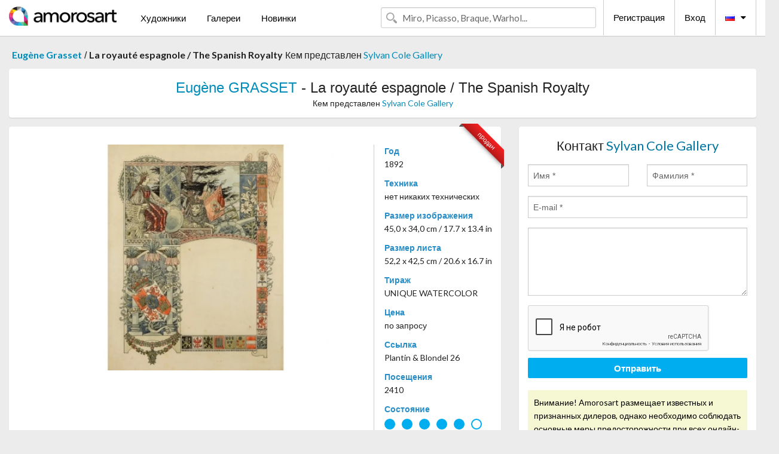

--- FILE ---
content_type: text/html; charset=UTF-8
request_url: https://ru.amorosart.com/artwork-grasset-la_royaut%EF%BF%BD%EF%BF%BD_espagnole_the_spanish_royalty-62940.html
body_size: 5411
content:
<!doctype html>
<html class="no-js" lang="fr">
    <head>
        <meta charset="utf-8"/>
        <meta name="viewport" content="width=device-width, initial-scale=1.0" />
                <title>Литография от нет никаких технических, Eugène Grasset, La royauté espagnole / The Spanish Royalty на Amorosart</title>
                        <meta name="description" content="Eugène Grasset, La royauté espagnole / The Spanish Royalty, нет никаких технических Литография предложена от Sylvan Cole Gallery, продается на портале искусства Amorosart" />
                        <meta name="keywords" content="grasset, La royauté espagnole / The Spanish Royalty, нет никаких технических" />
                <link rel="shortcut icon" type="image/x-icon" href="favicon.ico" />
        <link rel="icon" type="image/png" href="favicon.png" />
        <!-- css start -->
        <link href="https://fonts.googleapis.com/css?family=Lato:400,400italic,700,300,300italic,700italic,900,100,100italic,900italic" rel="stylesheet" type="text/css" />
        <link href="https://fonts.googleapis.com/css?family=Montserrat:400,700" rel="stylesheet" type="text/css" />
                        <link href="https://ru.amorosart.com/build/page.min.css?v=1768486385" rel="stylesheet" type="text/css" />
                        <!-- css end -->
    </head>
    <body>
        <!-- header start -->
<!-- Google tag (gtag.js) -->
<script async src="https://www.googletagmanager.com/gtag/js?id=G-WCER4H6RP1"></script>
<script>
  window.dataLayer = window.dataLayer || [];
  function gtag(){dataLayer.push(arguments);}
  gtag('js', new Date());

  gtag('config', 'G-WCER4H6RP1');
  gtag('config', 'G-0TEP2XJ4KL');
</script>
<div class="top-bar">
    <div class="row">
        <div class="top-bar-left">
            <ul class="headerLeft">
                <li>
                    <a  href="https://ru.amorosart.com/"><img class="header-logo" src="https://ru.amorosart.com/assets/images/logoAmorosart.png" width="180"></a>
                </li>
                <a class="show-for-small-only" href="javascript:void();" onclick="$('.menu-mobile').slideToggle(200);"><i class="button-menu-mobile fa fa-bars noir s32"></i></a>
                <div class="header-search-mobile show-for-small-only">
                    <form>
                            <div class="column">
                                <input id="search-mobile" type="text" class="search-mobile s16 mag-search fontLato noir radius" placeholder="Miro, Picasso, Braque, Warhol..." data-source="https://ru.amorosart.com/search.html" data-gallery="Галереи" data-artist="Художники" data-artwork="Произведения" />
                            </div>
                    </form>
                </div>
                <li>
                    <ul class="menu s15 fontLato noir hide-for-small-only">
                        <li><a href="https://ru.amorosart.com/modern-contemporary-artists.html">Художники</a></li>
                        <li><a href="https://ru.amorosart.com/galleries-original-prints.html">Галереи</a></li>
                        <li><a href="https://ru.amorosart.com/prints-lithographs.html">Новинки</a></li>
                    </ul>
                </li>
            </ul>
        </div>
        <div class="top-bar-right">
            <ul class="headerRight hide-for-small-only">  
                <li class="header-search">
                    <form>
                        <div class="row collapse postfix-round">
                            <div class="columns">
                                <input id="search" type="text" class="s15 fontLato noir radius mag-search" placeholder="Miro, Picasso, Braque, Warhol..."  data-source="https://ru.amorosart.com/search.html" data-gallery="Галереи" data-artist="Художники" data-artwork="Произведения" />
                            </div>
                        </div>
                    </form>
                </li>
                <li class="header-links">
                    <ul class="menu s15 fontLato noir">
                        <li><a href="https://ru.amorosart.com/signup.html">Регистрация</a></li><li><a href="https://ru.amorosart.com/signin.html">Вход</a></li><li><a id="bt-flags" href="#" onclick="$('#other-flags').slideToggle(100);"><i class="famfamfam-flags ru mr10"></i><i class="fa fa-caret-down"></i></a>
                            <ul id="other-flags" class="fontLato s14">
                                                                                                <li><a href="https://www.amorosart.com/"><i class="famfamfam-flags fr mr5"></i></a></li>
                                                                                                                                <li><a href="https://en.amorosart.com/"><i class="famfamfam-flags en mr5"></i></a></li>
                                                                                                                                <li><a href="https://es.amorosart.com/"><i class="famfamfam-flags es mr5"></i></a></li>
                                                                                                                                <li><a href="https://it.amorosart.com/"><i class="famfamfam-flags it mr5"></i></a></li>
                                                                                                                                <li><a href="https://de.amorosart.com/"><i class="famfamfam-flags de mr5"></i></a></li>
                                                                                                                                <li><a href="https://nl.amorosart.com/"><i class="famfamfam-flags nl mr5"></i></a></li>
                                                                                                                                <li><a href="https://pt.amorosart.com/"><i class="famfamfam-flags pt mr5"></i></a></li>
                                                                                                                                <li><a href="https://cn.amorosart.com/"><i class="famfamfam-flags cn mr5"></i></a></li>
                                                                                                                                <li><a href="https://jp.amorosart.com/"><i class="famfamfam-flags jp mr5"></i></a></li>
                                                                                                                                                            </ul>
                        </li>
                    </ul>
                </li>
            </ul>
        </div>
    </div>
</div>
<div class="menu-mobile" style="display:none">
    <a href="https://ru.amorosart.com/modern-contemporary-artists.html" class="fontLato">Художники</a>
    <a href="https://ru.amorosart.com/galleries-original-prints.html" class="fontLato">Галереи</a>
    <a href="https://ru.amorosart.com/prints-lithographs.html" class="fontLato">Новинки</a>
    <a href="https://ru.amorosart.com/signup.html" class="fontLato noir">Регистрация</a>
    <a href="https://ru.amorosart.com/signin.html" class="fontLato noir">Вход</a>
</div>
<div class="espace20"></div>
<!-- header end -->
        <!-- page start -->
<div class="row prints hide-for-small-only">
    <div class="column">
        <div class="columns">
            <span class="fontLatoBold s16"><a href="https://ru.amorosart.com/prints-grasset-3718-1.html">Eugène Grasset</a></span> 
            / <span class="fontLatoBold s16" style="display:inline-block">La royauté espagnole / The Spanish Royalty</span>
                            <span class="fontLato s16"  style="display:inline-block">Кем представлен <a href="https://ru.amorosart.com/gallery-prints-sylvan_cole_gallery-1200.html">Sylvan Cole Gallery</a></span>
                    </div>
    </div>
</div>
<div class="espace10"></div>
<div class="row prints artworks-detail">
    <div class="column">
        <div class="fontLatoBold columns bgBlanc p15 alignC l22">
            <h1 class="s24"><a href="https://ru.amorosart.com/prints-grasset-3718-1.html">Eugène GRASSET</a> - La royauté espagnole / The Spanish Royalty</h1>
                        <h2 class="fontLato s14">Кем представлен <a href="https://ru.amorosart.com/gallery-prints-sylvan_cole_gallery-1200.html">Sylvan Cole Gallery</a></h2>
                    </div>
    </div>
</div>
<div class="espace15"></div>
<div class="row">
    <div class="column large-8 medium-8">
        <div class="bgBlanc p30 alignC mb15">
                        
            <div class="ribbon" style="right: 10px;"><span class="sold">продан</span></div>
                         <div class="row artworks-box-image">
                <div class="column large-9 medium-8">
                    <a class="button button-enquiry show-for-small-only" href="#form-contact" style="width:100%" type="submit" >Обратиться за дополнительной информацией</a>
                    <img class="border-prints-02 resize-to-500" src="https://ru.amorosart.com/img/artworks/grasset-la-royaute-espagnole-the-spanish-royalty-62940-1000x1000.webp" alt="Нет Никаких Технических Grasset - La royauté espagnole / The Spanish Royalty" />
                </div>
                <div class="columns large-3 medium-4 alignL prints-column-details">
                    <ul class="prints-liste-details">
                                                <li><span>Год</span><br />1892</li>
                                                <li><span>Техника</span><br />нет никаких технических</li>
                        <li><span>Размер изображения</span><br />45,0 x 34,0 cm / 17.7 x 13.4 in</li>
                        <li><span>Размер листа</span><br />52,2 x 42,5 cm / 20.6 x 16.7 in</li>
                                                <li><span>Тираж</span><br />UNIQUE WATERCOLOR</li>
                                                <li><span>Цена</span><br />по запросу</li>
                        <li><span>Ссылка</span><br />Plantin & Blondel 26</li>
                        <li><span>Посещения</span><br />2410</li>
                        <li><span>Состояние</span>
                            <div class="espace5"></div>
                                                        <span class="circle-good"></span>
                                                        <span class="circle-good"></span>
                                                        <span class="circle-good"></span>
                                                        <span class="circle-good"></span>
                                                        <span class="circle-good"></span>
                                                                                        <span class="circle-bad"></span>
                                                    </li>
                    </ul>
                </div>
            </div>
        </div>
        <div class="bgBlanc p30 mb15">
            <span class="s20"><span class="bleu">Eugène GRASSET</span> - La royauté espagnole / The Spanish Royalty</span>
            <p class="fontLato s14">A UNIQUE SIGNED WATERCOLOR.<br /><br />AN EARLY ART NOUVEAU MASTERPIECE BY GRASSET.<br /><br />Grasset executed this magnificent watercolor in 1892 as a design for a poster to commemorate the 400th anniversary of Columbus' discovery of America.<br /><br />Two years later, in 1894, it was reproduced in La Plume, the great art nouveau periodical.<br /><br />It was later reproduced in the standard monograph on Grasset.<br /><br />On very good, thick, coated wove paper.<br /><br />Signed by the artist in ink.<br /><br />THE COLORS ARE BRIGHT AND FRESH.<br /><br />In the extreme margins there are various annotations in Grasset's hand, as well as some damage and dustiness.  None of this will be visible when the picture is framed.  On the verso is a design, also in Grasset's hand, for the title-page of a periodical devoted to Spanish art.<br /><br />A TRULY OUTSTANDING ITEM.<br /><br />Bibliography:<br /><br />1.  La plume no. 122 (15 mai 1894, a special issue devoted to Grasset), p. 191 (reproduced).<br /><br />2.  Yves Plantin & Françoise Blondel, EUGENE GRASSET, Lausanne 1841 Sceaux 1917 (Paris, 1980), no 26, reproduced on p. 39.<br /><br /></p>
        </div>
    </div>
    <div class="column large-4 medium-4 mb15">
        <form id="artwork-index-contact" class="bgBlanc p15" data-url="https://ru.amorosart.com/artwork/contact.html" data-method="post" data-success-title="Сообщение успешно отправлено!" data-success-text="Нажмите для продолжения">
            <input name="artwork_id" type="hidden" value="62940" />
            <div class="alignC fontLato s22">
                <a name="form-contact"></a>Контакт <span class="bleu">Sylvan Cole Gallery</span>
            </div>
            <div class="espace15"></div>
            <div class="row">
                <div class="column large-6 medium-6">
                    <input name="firstname" type="text" placeholder="Имя *" />
                    <small class="error-firstname hide"></small>
                </div>
                <div class="column large-6 medium-6">
                    <input name="lastname" type="text" placeholder="Фамилия *" />
                    <small class="error-lastname hide"></small>
                </div>
            </div>
            <div class="row">
                <div class="column">
                    <input name="email" type="text" placeholder="E-mail *" />
                    <small class="error-email hide"></small>
                </div>
            </div>

            <div class="row">
                <div class="column">
                    <textarea name="message" rows="6"></textarea>
                    <small class="error-message hide"></small>
                </div>
            </div>
            <div class="row">
                <div class="column">
                    <div class="g-recaptcha" data-sitekey="6LcaGgATAAAAAPPfYSyOJkuXUkFhjVEI-slKqiOA"></div>
                    <small class="error-g-recaptcha-response hide" style="margin-top: -2px"></small>
                </div>
            </div>
            <div class="espace10"></div>
            <div class="row">
                <div class="column">
                    <button type="submit" class="button button-enquiry" style="width:100%">Отправить</button>
                </div>
            </div>  
            
            <div class="row">
                <div class="column">
                    <div class="warning-message s14 l22">Внимание! Amorosart размещает известных и признанных дилеров, однако необходимо соблюдать основные меры предосторожности при всех онлайн-покупках.</div>
                </div>
            </div>
        </form>
        <div class="espace15"></div>
        <div class="bgBlanc p15 alignC">
            <a onclick="javascript:popup(500, 500, 'http://twitter.com/intent/tweet?text=&url=https://ru.amorosart.com/artwork-grasset-la_royaut%EF%BF%BD%EF%BF%BD_espagnole_the_spanish_royalty-62940.html&via=Amorosart');"><span class="btn btn-tweet"><i class="fa fa-twitter"></i></span></a>
            <a onclick="javascript:popup(500, 500, 'https://www.facebook.com/sharer/sharer.php?u=https://ru.amorosart.com/artwork-grasset-la_royaut%EF%BF%BD%EF%BF%BD_espagnole_the_spanish_royalty-62940.html');"><span class="btn btn-facebook"><i class="fa fa-facebook"></i></span></a>
            <a onclick="javascript:popup(500, 500, 'https://plus.google.com/share?url=https://ru.amorosart.com/artwork-grasset-la_royaut%EF%BF%BD%EF%BF%BD_espagnole_the_spanish_royalty-62940.html');"><span class="btn btn-google"><i class="fa fa-google-plus"></i></span></a>
            <a onclick="javascript:popup(500, 500, 'https://www.linkedin.com/shareArticle?mini=true&url=https://ru.amorosart.com/artwork-grasset-la_royaut%EF%BF%BD%EF%BF%BD_espagnole_the_spanish_royalty-62940.html&title=Eugène GRASSET - La royauté espagnole / The Spanish Royalty&source=https://ru.amorosart.com/artwork-grasset-la_royaut%EF%BF%BD%EF%BF%BD_espagnole_the_spanish_royalty-62940.html');" class="hide"><span class="btn btn-linkedin"><i class="fa fa-linkedin"></i></span></a>
            <a href="mailto:?subject=Check this amazing artwork&body=Check this amazing artwork : https://ru.amorosart.com/artwork-grasset-la_royaut%EF%BF%BD%EF%BF%BD_espagnole_the_spanish_royalty-62940.html "><span class="btn btn-github"><i class="fa fa-envelope-o"></i></span></a>    
        </div>
         <div class="espace15"></div>
         <div class="bgBlanc p15 alignC other-links">
             <a href="https://ru.amorosart.com/prints-grasset-3718-1.html" class="button radius mb5"><i class="fa fa-paint-brush  mr10"></i>Посмотреть Произведения От Grasset</a>
             <a href="https://ru.amorosart.com/gallery-artist-sylvan_cole_gallery-grasset-1200-3718-1.html" class="button radius"><i class="fa fa-male mr10"></i>Посмотреть Произведения От Sylvan Cole Gallery</a>
         </div>
    </div>
</div>
<div class="row prints">
    <div class="column">
        <div class="columns">
            <h2 class="fontMont s16">ДОСТУПНЫЕ ЭСТАМПЫ ОТ GRASSET</h2>
        </div>
    </div>
</div>
<div class="espace20"></div>
<div class="row prints">
    <div class="column conteneur">
        <div class="row">
                            <div class="colonnePrint columns large-2 medium-3 small-6 end alignC">
                    <div class="boxPrint">
                                                <div class="ribbon"><span class="sold">продан</span></div>
                                                <p class="alignPrints">
                            <a href="https://ru.amorosart.com/artwork-grasset-exposition_dart_décoratif_1900_-_scarce-125273.html" title="Многоэкземплярное Произведение Grasset - Exposition d'Art Décoratif, 1900 - Scarce!" class="lienPrints"><img class="borderPrints printsPlacement" src="https://ru.amorosart.com/img/artworks/grasset-exposition-dart-decoratif-1900-scarce-125273-450x450.webp" width="160" alt="Многоэкземплярное Произведение Grasset - Exposition d'Art Décoratif, 1900 - Scarce!" /></a>
                        </p>
                        <ul class="artisteOeuvreInfo">
                            <li class="fontMont s14 noir">Grasset</li>
                            <li class="fontLatoLight s12 noir"><a href="https://ru.amorosart.com/artwork-grasset-exposition_dart_décoratif_1900_-_scarce-125273.html">Exposition d'Art Déc&hellip;</a></li>
                            <li class="fontLatoLight s12 bleu"><a href="https://ru.amorosart.com/gallery-prints-ncag-1406.html">Ncag</a></li>
                        </ul>
                    </div>
                </div>
                            <div class="colonnePrint columns large-2 medium-3 small-6 end alignC">
                    <div class="boxPrint">
                                                <div class="ribbon"><span class="sold">продан</span></div>
                                                <p class="alignPrints">
                            <a href="https://ru.amorosart.com/artwork-grasset-grafton_gallery_c_1896-121888.html" title="Литография Grasset - Grafton Gallery, C. 1896" class="lienPrints"><img class="borderPrints printsPlacement" src="https://ru.amorosart.com/img/artworks/grasset-grafton-gallery-c-1896-121888-450x450.webp" width="160" alt="Литография Grasset - Grafton Gallery, C. 1896" /></a>
                        </p>
                        <ul class="artisteOeuvreInfo">
                            <li class="fontMont s14 noir">Grasset</li>
                            <li class="fontLatoLight s12 noir"><a href="https://ru.amorosart.com/artwork-grasset-grafton_gallery_c_1896-121888.html">Grafton Gallery, C. &hellip;</a></li>
                            <li class="fontLatoLight s12 bleu"><a href="https://ru.amorosart.com/gallery-prints-ncag-1406.html">Ncag</a></li>
                        </ul>
                    </div>
                </div>
                            <div class="colonnePrint columns large-2 medium-3 small-6 end alignC">
                    <div class="boxPrint">
                                                <div class="ribbon"><span class="sold">продан</span></div>
                                                <p class="alignPrints">
                            <a href="https://ru.amorosart.com/artwork-grasset-salon_des_cent_exposition_e_grasset_1894_deluxe_version-121843.html" title="Афиша Grasset - Salon des Cent / Exposition E. Grasset. 1894 deluxe version" class="lienPrints"><img class="borderPrints printsPlacement" src="https://ru.amorosart.com/img/artworks/grasset-salon-des-cent-exposition-e-grasset-1894-deluxe-version-121843-450x450.webp" width="160" alt="Афиша Grasset - Salon des Cent / Exposition E. Grasset. 1894 deluxe version" /></a>
                        </p>
                        <ul class="artisteOeuvreInfo">
                            <li class="fontMont s14 noir">Grasset</li>
                            <li class="fontLatoLight s12 noir"><a href="https://ru.amorosart.com/artwork-grasset-salon_des_cent_exposition_e_grasset_1894_deluxe_version-121843.html">Salon des Cent / Exp&hellip;</a></li>
                            <li class="fontLatoLight s12 bleu"><a href="https://ru.amorosart.com/gallery-prints-ncag-1406.html">Ncag</a></li>
                        </ul>
                    </div>
                </div>
                            <div class="colonnePrint columns large-2 medium-3 small-6 end alignC">
                    <div class="boxPrint">
                                                <div class="ribbon"><span class="sold">продан</span></div>
                                                <p class="alignPrints">
                            <a href="https://ru.amorosart.com/artwork-grasset-salon_des_cent_1900_-_scarce-118125.html" title="Многоэкземплярное Произведение Grasset - Salon des cent, 1900 - Scarce!" class="lienPrints"><img class="borderPrints printsPlacement" src="https://ru.amorosart.com/img/artworks/grasset-salon-des-cent-1900-scarce-118125-450x450.webp" width="160" alt="Многоэкземплярное Произведение Grasset - Salon des cent, 1900 - Scarce!" /></a>
                        </p>
                        <ul class="artisteOeuvreInfo">
                            <li class="fontMont s14 noir">Grasset</li>
                            <li class="fontLatoLight s12 noir"><a href="https://ru.amorosart.com/artwork-grasset-salon_des_cent_1900_-_scarce-118125.html">Salon des cent, 1900&hellip;</a></li>
                            <li class="fontLatoLight s12 bleu"><a href="https://ru.amorosart.com/gallery-prints-ncag-1406.html">Ncag</a></li>
                        </ul>
                    </div>
                </div>
                            <div class="colonnePrint columns large-2 medium-3 small-6 end alignC">
                    <div class="boxPrint">
                                                <div class="ribbon"><span class="sold">продан</span></div>
                                                <p class="alignPrints">
                            <a href="https://ru.amorosart.com/artwork-grasset-les_fêtes_de_paris_1896-117019.html" title="Литография Grasset - Les Fêtes de Paris, 1896" class="lienPrints"><img class="borderPrints printsPlacement" src="https://ru.amorosart.com/img/artworks/grasset-les-fetes-de-paris-1896-117019-450x450.webp" width="160" alt="Литография Grasset - Les Fêtes de Paris, 1896" /></a>
                        </p>
                        <ul class="artisteOeuvreInfo">
                            <li class="fontMont s14 noir">Grasset</li>
                            <li class="fontLatoLight s12 noir"><a href="https://ru.amorosart.com/artwork-grasset-les_fêtes_de_paris_1896-117019.html">Les Fêtes de Paris, &hellip;</a></li>
                            <li class="fontLatoLight s12 bleu"><a href="https://ru.amorosart.com/gallery-prints-ncag-1406.html">Ncag</a></li>
                        </ul>
                    </div>
                </div>
                            <div class="colonnePrint columns large-2 medium-3 small-6 end alignC">
                    <div class="boxPrint">
                                                <div class="ribbon"><span class="sold">продан</span></div>
                                                <p class="alignPrints">
                            <a href="https://ru.amorosart.com/artwork-grasset-jeanne_darc_1896-116320.html" title="Литография Grasset - Jeanne D'arc, 1896" class="lienPrints"><img class="borderPrints printsPlacement" src="https://ru.amorosart.com/img/artworks/grasset-jeanne-darc-1896-116320-450x450.webp" width="160" alt="Литография Grasset - Jeanne D'arc, 1896" /></a>
                        </p>
                        <ul class="artisteOeuvreInfo">
                            <li class="fontMont s14 noir">Grasset</li>
                            <li class="fontLatoLight s12 noir"><a href="https://ru.amorosart.com/artwork-grasset-jeanne_darc_1896-116320.html">Jeanne D'arc, 1896</a></li>
                            <li class="fontLatoLight s12 bleu"><a href="https://ru.amorosart.com/gallery-prints-ncag-1406.html">Ncag</a></li>
                        </ul>
                    </div>
                </div>
                            <div class="colonnePrint columns large-2 medium-3 small-6 end alignC">
                    <div class="boxPrint">
                                                <div class="ribbon"><span class="sold">продан</span></div>
                                                <p class="alignPrints">
                            <a href="https://ru.amorosart.com/artwork-grasset-salon_des_cent_exposition_e_grasset-114382.html" title="Литография Grasset - Salon des Cent / Exposition E. Grasset." class="lienPrints"><img class="borderPrints printsPlacement" src="https://ru.amorosart.com/img/artworks/grasset-salon-des-cent-exposition-e-grasset-114382-450x450.webp" width="160" alt="Литография Grasset - Salon des Cent / Exposition E. Grasset." /></a>
                        </p>
                        <ul class="artisteOeuvreInfo">
                            <li class="fontMont s14 noir">Grasset</li>
                            <li class="fontLatoLight s12 noir"><a href="https://ru.amorosart.com/artwork-grasset-salon_des_cent_exposition_e_grasset-114382.html">Salon des Cent / Exp&hellip;</a></li>
                            <li class="fontLatoLight s12 bleu"><a href="https://ru.amorosart.com/gallery-prints-ncag-1406.html">Ncag</a></li>
                        </ul>
                    </div>
                </div>
                            <div class="colonnePrint columns large-2 medium-3 small-6 end alignC">
                    <div class="boxPrint">
                                                <div class="ribbon"><span class="sold">продан</span></div>
                                                <p class="alignPrints">
                            <a href="https://ru.amorosart.com/artwork-grasset-morphinomane-112717.html" title="Литография Grasset - Morphinomane" class="lienPrints"><img class="borderPrints printsPlacement" src="https://ru.amorosart.com/img/artworks/grasset-morphinomane-112717-450x450.webp" width="160" alt="Литография Grasset - Morphinomane" /></a>
                        </p>
                        <ul class="artisteOeuvreInfo">
                            <li class="fontMont s14 noir">Grasset</li>
                            <li class="fontLatoLight s12 noir"><a href="https://ru.amorosart.com/artwork-grasset-morphinomane-112717.html">Morphinomane</a></li>
                            <li class="fontLatoLight s12 bleu"><a href="https://ru.amorosart.com/gallery-prints-atelier_clot_bramsen_co-1339.html">Atelier Clot, Bramse&hellip;</a></li>
                        </ul>
                    </div>
                </div>
                            <div class="colonnePrint columns large-2 medium-3 small-6 end alignC">
                    <div class="boxPrint">
                                                <p class="alignPrints">
                            <a href="https://ru.amorosart.com/artwork-grasset-les_fêtes_de_paris-105413.html" title="Литография Grasset - Les Fêtes de Paris" class="lienPrints"><img class="borderPrints printsPlacement" src="https://ru.amorosart.com/img/artworks/grasset-les-fetes-de-paris-105413-450x450.webp" width="160" alt="Литография Grasset - Les Fêtes de Paris" /></a>
                        </p>
                        <ul class="artisteOeuvreInfo">
                            <li class="fontMont s14 noir">Grasset</li>
                            <li class="fontLatoLight s12 noir"><a href="https://ru.amorosart.com/artwork-grasset-les_fêtes_de_paris-105413.html">Les Fêtes de Paris</a></li>
                            <li class="fontLatoLight s12 bleu"><a href="https://ru.amorosart.com/gallery-prints-galerie_fert-1727.html">Galerie Fert</a></li>
                        </ul>
                    </div>
                </div>
                            <div class="colonnePrint columns large-2 medium-3 small-6 end alignC">
                    <div class="boxPrint">
                                                <div class="ribbon"><span class="sold">продан</span></div>
                                                <p class="alignPrints">
                            <a href="https://ru.amorosart.com/artwork-grasset-la_royauté_espagnole_the_spanish_royalty-62940.html" title="Нет Никаких Технических Grasset - La royauté espagnole / The Spanish Royalty" class="lienPrints"><img class="borderPrints printsPlacement" src="https://ru.amorosart.com/img/artworks/grasset-la-royaute-espagnole-the-spanish-royalty-62940-450x450.webp" width="160" alt="Нет Никаких Технических Grasset - La royauté espagnole / The Spanish Royalty" /></a>
                        </p>
                        <ul class="artisteOeuvreInfo">
                            <li class="fontMont s14 noir">Grasset</li>
                            <li class="fontLatoLight s12 noir"><a href="https://ru.amorosart.com/artwork-grasset-la_royauté_espagnole_the_spanish_royalty-62940.html">La royauté espagnole&hellip;</a></li>
                            <li class="fontLatoLight s12 bleu"><a href="https://ru.amorosart.com/gallery-prints-sylvan_cole_gallery-1200.html">Sylvan Cole Gallery</a></li>
                        </ul>
                    </div>
                </div>
                            <div class="colonnePrint columns large-2 medium-3 small-6 end alignC">
                    <div class="boxPrint">
                                                <div class="ribbon"><span class="sold">продан</span></div>
                                                <p class="alignPrints">
                            <a href="https://ru.amorosart.com/artwork-grasset-drappés-62939.html" title="Нет Никаких Технических Grasset - Drappés" class="lienPrints"><img class="borderPrints printsPlacement" src="https://ru.amorosart.com/img/artworks/grasset-drappes-62939-450x450.webp" width="160" alt="Нет Никаких Технических Grasset - Drappés" /></a>
                        </p>
                        <ul class="artisteOeuvreInfo">
                            <li class="fontMont s14 noir">Grasset</li>
                            <li class="fontLatoLight s12 noir"><a href="https://ru.amorosart.com/artwork-grasset-drappés-62939.html">Drappés</a></li>
                            <li class="fontLatoLight s12 bleu"><a href="https://ru.amorosart.com/gallery-prints-sylvan_cole_gallery-1200.html">Sylvan Cole Gallery</a></li>
                        </ul>
                    </div>
                </div>
                        <div class="colonnePrint columns large-2 medium-3 small-6 end alignC">
                <a href="https://ru.amorosart.com/prints-grasset-3718-1.html">
                    <div class="boxPrint boxNext" style="display: table-cell;vertical-align: middle;">
                        <div class="columns fontLatoLight maj s24 l26 gris text-center">Посмотреть произведения от GRASSET</div>
                    </div>
                </a>
            </div>
        </div>
    </div>
</div>
<script type="text/javascript" src="//www.googleadservices.com/pagead/conversion_async.js"></script>
<!-- page end -->
        <!-- footer start -->
<div class="espace40"></div>
<div class="pied">
    <div class="row">
        <div class="columns s12 fontLatoLight s12 l120 blanc alignC">Copyright Amorosart 2008 - 2026 - CNIL n° : 1301442 - <a href="https://ru.amorosart.com/glossary-prints.html">Глоссарий</a> - <a href="https://ru.amorosart.com/faq-prints.html">Вопросы и ответы</a></div>
    </div>
</div>
<!-- footer end -->        <!-- js start -->
                        <script src="https://ru.amorosart.com/build/page.min.js?v=1768486385" ></script>
                <script src="https://www.google.com/recaptcha/api.js?hl=ru" ></script>
                <script src="https://ru.amorosart.com/assets/js/artwork_index.js?v=1768486385" ></script>
                        <script>
            $(document).foundation();
        </script>
        <!-- js end -->
    </body>
</html>


--- FILE ---
content_type: text/html; charset=utf-8
request_url: https://www.google.com/recaptcha/api2/anchor?ar=1&k=6LcaGgATAAAAAPPfYSyOJkuXUkFhjVEI-slKqiOA&co=aHR0cHM6Ly9ydS5hbW9yb3NhcnQuY29tOjQ0Mw..&hl=ru&v=PoyoqOPhxBO7pBk68S4YbpHZ&size=normal&anchor-ms=20000&execute-ms=30000&cb=rhnphgtt8m61
body_size: 49818
content:
<!DOCTYPE HTML><html dir="ltr" lang="ru"><head><meta http-equiv="Content-Type" content="text/html; charset=UTF-8">
<meta http-equiv="X-UA-Compatible" content="IE=edge">
<title>reCAPTCHA</title>
<style type="text/css">
/* cyrillic-ext */
@font-face {
  font-family: 'Roboto';
  font-style: normal;
  font-weight: 400;
  font-stretch: 100%;
  src: url(//fonts.gstatic.com/s/roboto/v48/KFO7CnqEu92Fr1ME7kSn66aGLdTylUAMa3GUBHMdazTgWw.woff2) format('woff2');
  unicode-range: U+0460-052F, U+1C80-1C8A, U+20B4, U+2DE0-2DFF, U+A640-A69F, U+FE2E-FE2F;
}
/* cyrillic */
@font-face {
  font-family: 'Roboto';
  font-style: normal;
  font-weight: 400;
  font-stretch: 100%;
  src: url(//fonts.gstatic.com/s/roboto/v48/KFO7CnqEu92Fr1ME7kSn66aGLdTylUAMa3iUBHMdazTgWw.woff2) format('woff2');
  unicode-range: U+0301, U+0400-045F, U+0490-0491, U+04B0-04B1, U+2116;
}
/* greek-ext */
@font-face {
  font-family: 'Roboto';
  font-style: normal;
  font-weight: 400;
  font-stretch: 100%;
  src: url(//fonts.gstatic.com/s/roboto/v48/KFO7CnqEu92Fr1ME7kSn66aGLdTylUAMa3CUBHMdazTgWw.woff2) format('woff2');
  unicode-range: U+1F00-1FFF;
}
/* greek */
@font-face {
  font-family: 'Roboto';
  font-style: normal;
  font-weight: 400;
  font-stretch: 100%;
  src: url(//fonts.gstatic.com/s/roboto/v48/KFO7CnqEu92Fr1ME7kSn66aGLdTylUAMa3-UBHMdazTgWw.woff2) format('woff2');
  unicode-range: U+0370-0377, U+037A-037F, U+0384-038A, U+038C, U+038E-03A1, U+03A3-03FF;
}
/* math */
@font-face {
  font-family: 'Roboto';
  font-style: normal;
  font-weight: 400;
  font-stretch: 100%;
  src: url(//fonts.gstatic.com/s/roboto/v48/KFO7CnqEu92Fr1ME7kSn66aGLdTylUAMawCUBHMdazTgWw.woff2) format('woff2');
  unicode-range: U+0302-0303, U+0305, U+0307-0308, U+0310, U+0312, U+0315, U+031A, U+0326-0327, U+032C, U+032F-0330, U+0332-0333, U+0338, U+033A, U+0346, U+034D, U+0391-03A1, U+03A3-03A9, U+03B1-03C9, U+03D1, U+03D5-03D6, U+03F0-03F1, U+03F4-03F5, U+2016-2017, U+2034-2038, U+203C, U+2040, U+2043, U+2047, U+2050, U+2057, U+205F, U+2070-2071, U+2074-208E, U+2090-209C, U+20D0-20DC, U+20E1, U+20E5-20EF, U+2100-2112, U+2114-2115, U+2117-2121, U+2123-214F, U+2190, U+2192, U+2194-21AE, U+21B0-21E5, U+21F1-21F2, U+21F4-2211, U+2213-2214, U+2216-22FF, U+2308-230B, U+2310, U+2319, U+231C-2321, U+2336-237A, U+237C, U+2395, U+239B-23B7, U+23D0, U+23DC-23E1, U+2474-2475, U+25AF, U+25B3, U+25B7, U+25BD, U+25C1, U+25CA, U+25CC, U+25FB, U+266D-266F, U+27C0-27FF, U+2900-2AFF, U+2B0E-2B11, U+2B30-2B4C, U+2BFE, U+3030, U+FF5B, U+FF5D, U+1D400-1D7FF, U+1EE00-1EEFF;
}
/* symbols */
@font-face {
  font-family: 'Roboto';
  font-style: normal;
  font-weight: 400;
  font-stretch: 100%;
  src: url(//fonts.gstatic.com/s/roboto/v48/KFO7CnqEu92Fr1ME7kSn66aGLdTylUAMaxKUBHMdazTgWw.woff2) format('woff2');
  unicode-range: U+0001-000C, U+000E-001F, U+007F-009F, U+20DD-20E0, U+20E2-20E4, U+2150-218F, U+2190, U+2192, U+2194-2199, U+21AF, U+21E6-21F0, U+21F3, U+2218-2219, U+2299, U+22C4-22C6, U+2300-243F, U+2440-244A, U+2460-24FF, U+25A0-27BF, U+2800-28FF, U+2921-2922, U+2981, U+29BF, U+29EB, U+2B00-2BFF, U+4DC0-4DFF, U+FFF9-FFFB, U+10140-1018E, U+10190-1019C, U+101A0, U+101D0-101FD, U+102E0-102FB, U+10E60-10E7E, U+1D2C0-1D2D3, U+1D2E0-1D37F, U+1F000-1F0FF, U+1F100-1F1AD, U+1F1E6-1F1FF, U+1F30D-1F30F, U+1F315, U+1F31C, U+1F31E, U+1F320-1F32C, U+1F336, U+1F378, U+1F37D, U+1F382, U+1F393-1F39F, U+1F3A7-1F3A8, U+1F3AC-1F3AF, U+1F3C2, U+1F3C4-1F3C6, U+1F3CA-1F3CE, U+1F3D4-1F3E0, U+1F3ED, U+1F3F1-1F3F3, U+1F3F5-1F3F7, U+1F408, U+1F415, U+1F41F, U+1F426, U+1F43F, U+1F441-1F442, U+1F444, U+1F446-1F449, U+1F44C-1F44E, U+1F453, U+1F46A, U+1F47D, U+1F4A3, U+1F4B0, U+1F4B3, U+1F4B9, U+1F4BB, U+1F4BF, U+1F4C8-1F4CB, U+1F4D6, U+1F4DA, U+1F4DF, U+1F4E3-1F4E6, U+1F4EA-1F4ED, U+1F4F7, U+1F4F9-1F4FB, U+1F4FD-1F4FE, U+1F503, U+1F507-1F50B, U+1F50D, U+1F512-1F513, U+1F53E-1F54A, U+1F54F-1F5FA, U+1F610, U+1F650-1F67F, U+1F687, U+1F68D, U+1F691, U+1F694, U+1F698, U+1F6AD, U+1F6B2, U+1F6B9-1F6BA, U+1F6BC, U+1F6C6-1F6CF, U+1F6D3-1F6D7, U+1F6E0-1F6EA, U+1F6F0-1F6F3, U+1F6F7-1F6FC, U+1F700-1F7FF, U+1F800-1F80B, U+1F810-1F847, U+1F850-1F859, U+1F860-1F887, U+1F890-1F8AD, U+1F8B0-1F8BB, U+1F8C0-1F8C1, U+1F900-1F90B, U+1F93B, U+1F946, U+1F984, U+1F996, U+1F9E9, U+1FA00-1FA6F, U+1FA70-1FA7C, U+1FA80-1FA89, U+1FA8F-1FAC6, U+1FACE-1FADC, U+1FADF-1FAE9, U+1FAF0-1FAF8, U+1FB00-1FBFF;
}
/* vietnamese */
@font-face {
  font-family: 'Roboto';
  font-style: normal;
  font-weight: 400;
  font-stretch: 100%;
  src: url(//fonts.gstatic.com/s/roboto/v48/KFO7CnqEu92Fr1ME7kSn66aGLdTylUAMa3OUBHMdazTgWw.woff2) format('woff2');
  unicode-range: U+0102-0103, U+0110-0111, U+0128-0129, U+0168-0169, U+01A0-01A1, U+01AF-01B0, U+0300-0301, U+0303-0304, U+0308-0309, U+0323, U+0329, U+1EA0-1EF9, U+20AB;
}
/* latin-ext */
@font-face {
  font-family: 'Roboto';
  font-style: normal;
  font-weight: 400;
  font-stretch: 100%;
  src: url(//fonts.gstatic.com/s/roboto/v48/KFO7CnqEu92Fr1ME7kSn66aGLdTylUAMa3KUBHMdazTgWw.woff2) format('woff2');
  unicode-range: U+0100-02BA, U+02BD-02C5, U+02C7-02CC, U+02CE-02D7, U+02DD-02FF, U+0304, U+0308, U+0329, U+1D00-1DBF, U+1E00-1E9F, U+1EF2-1EFF, U+2020, U+20A0-20AB, U+20AD-20C0, U+2113, U+2C60-2C7F, U+A720-A7FF;
}
/* latin */
@font-face {
  font-family: 'Roboto';
  font-style: normal;
  font-weight: 400;
  font-stretch: 100%;
  src: url(//fonts.gstatic.com/s/roboto/v48/KFO7CnqEu92Fr1ME7kSn66aGLdTylUAMa3yUBHMdazQ.woff2) format('woff2');
  unicode-range: U+0000-00FF, U+0131, U+0152-0153, U+02BB-02BC, U+02C6, U+02DA, U+02DC, U+0304, U+0308, U+0329, U+2000-206F, U+20AC, U+2122, U+2191, U+2193, U+2212, U+2215, U+FEFF, U+FFFD;
}
/* cyrillic-ext */
@font-face {
  font-family: 'Roboto';
  font-style: normal;
  font-weight: 500;
  font-stretch: 100%;
  src: url(//fonts.gstatic.com/s/roboto/v48/KFO7CnqEu92Fr1ME7kSn66aGLdTylUAMa3GUBHMdazTgWw.woff2) format('woff2');
  unicode-range: U+0460-052F, U+1C80-1C8A, U+20B4, U+2DE0-2DFF, U+A640-A69F, U+FE2E-FE2F;
}
/* cyrillic */
@font-face {
  font-family: 'Roboto';
  font-style: normal;
  font-weight: 500;
  font-stretch: 100%;
  src: url(//fonts.gstatic.com/s/roboto/v48/KFO7CnqEu92Fr1ME7kSn66aGLdTylUAMa3iUBHMdazTgWw.woff2) format('woff2');
  unicode-range: U+0301, U+0400-045F, U+0490-0491, U+04B0-04B1, U+2116;
}
/* greek-ext */
@font-face {
  font-family: 'Roboto';
  font-style: normal;
  font-weight: 500;
  font-stretch: 100%;
  src: url(//fonts.gstatic.com/s/roboto/v48/KFO7CnqEu92Fr1ME7kSn66aGLdTylUAMa3CUBHMdazTgWw.woff2) format('woff2');
  unicode-range: U+1F00-1FFF;
}
/* greek */
@font-face {
  font-family: 'Roboto';
  font-style: normal;
  font-weight: 500;
  font-stretch: 100%;
  src: url(//fonts.gstatic.com/s/roboto/v48/KFO7CnqEu92Fr1ME7kSn66aGLdTylUAMa3-UBHMdazTgWw.woff2) format('woff2');
  unicode-range: U+0370-0377, U+037A-037F, U+0384-038A, U+038C, U+038E-03A1, U+03A3-03FF;
}
/* math */
@font-face {
  font-family: 'Roboto';
  font-style: normal;
  font-weight: 500;
  font-stretch: 100%;
  src: url(//fonts.gstatic.com/s/roboto/v48/KFO7CnqEu92Fr1ME7kSn66aGLdTylUAMawCUBHMdazTgWw.woff2) format('woff2');
  unicode-range: U+0302-0303, U+0305, U+0307-0308, U+0310, U+0312, U+0315, U+031A, U+0326-0327, U+032C, U+032F-0330, U+0332-0333, U+0338, U+033A, U+0346, U+034D, U+0391-03A1, U+03A3-03A9, U+03B1-03C9, U+03D1, U+03D5-03D6, U+03F0-03F1, U+03F4-03F5, U+2016-2017, U+2034-2038, U+203C, U+2040, U+2043, U+2047, U+2050, U+2057, U+205F, U+2070-2071, U+2074-208E, U+2090-209C, U+20D0-20DC, U+20E1, U+20E5-20EF, U+2100-2112, U+2114-2115, U+2117-2121, U+2123-214F, U+2190, U+2192, U+2194-21AE, U+21B0-21E5, U+21F1-21F2, U+21F4-2211, U+2213-2214, U+2216-22FF, U+2308-230B, U+2310, U+2319, U+231C-2321, U+2336-237A, U+237C, U+2395, U+239B-23B7, U+23D0, U+23DC-23E1, U+2474-2475, U+25AF, U+25B3, U+25B7, U+25BD, U+25C1, U+25CA, U+25CC, U+25FB, U+266D-266F, U+27C0-27FF, U+2900-2AFF, U+2B0E-2B11, U+2B30-2B4C, U+2BFE, U+3030, U+FF5B, U+FF5D, U+1D400-1D7FF, U+1EE00-1EEFF;
}
/* symbols */
@font-face {
  font-family: 'Roboto';
  font-style: normal;
  font-weight: 500;
  font-stretch: 100%;
  src: url(//fonts.gstatic.com/s/roboto/v48/KFO7CnqEu92Fr1ME7kSn66aGLdTylUAMaxKUBHMdazTgWw.woff2) format('woff2');
  unicode-range: U+0001-000C, U+000E-001F, U+007F-009F, U+20DD-20E0, U+20E2-20E4, U+2150-218F, U+2190, U+2192, U+2194-2199, U+21AF, U+21E6-21F0, U+21F3, U+2218-2219, U+2299, U+22C4-22C6, U+2300-243F, U+2440-244A, U+2460-24FF, U+25A0-27BF, U+2800-28FF, U+2921-2922, U+2981, U+29BF, U+29EB, U+2B00-2BFF, U+4DC0-4DFF, U+FFF9-FFFB, U+10140-1018E, U+10190-1019C, U+101A0, U+101D0-101FD, U+102E0-102FB, U+10E60-10E7E, U+1D2C0-1D2D3, U+1D2E0-1D37F, U+1F000-1F0FF, U+1F100-1F1AD, U+1F1E6-1F1FF, U+1F30D-1F30F, U+1F315, U+1F31C, U+1F31E, U+1F320-1F32C, U+1F336, U+1F378, U+1F37D, U+1F382, U+1F393-1F39F, U+1F3A7-1F3A8, U+1F3AC-1F3AF, U+1F3C2, U+1F3C4-1F3C6, U+1F3CA-1F3CE, U+1F3D4-1F3E0, U+1F3ED, U+1F3F1-1F3F3, U+1F3F5-1F3F7, U+1F408, U+1F415, U+1F41F, U+1F426, U+1F43F, U+1F441-1F442, U+1F444, U+1F446-1F449, U+1F44C-1F44E, U+1F453, U+1F46A, U+1F47D, U+1F4A3, U+1F4B0, U+1F4B3, U+1F4B9, U+1F4BB, U+1F4BF, U+1F4C8-1F4CB, U+1F4D6, U+1F4DA, U+1F4DF, U+1F4E3-1F4E6, U+1F4EA-1F4ED, U+1F4F7, U+1F4F9-1F4FB, U+1F4FD-1F4FE, U+1F503, U+1F507-1F50B, U+1F50D, U+1F512-1F513, U+1F53E-1F54A, U+1F54F-1F5FA, U+1F610, U+1F650-1F67F, U+1F687, U+1F68D, U+1F691, U+1F694, U+1F698, U+1F6AD, U+1F6B2, U+1F6B9-1F6BA, U+1F6BC, U+1F6C6-1F6CF, U+1F6D3-1F6D7, U+1F6E0-1F6EA, U+1F6F0-1F6F3, U+1F6F7-1F6FC, U+1F700-1F7FF, U+1F800-1F80B, U+1F810-1F847, U+1F850-1F859, U+1F860-1F887, U+1F890-1F8AD, U+1F8B0-1F8BB, U+1F8C0-1F8C1, U+1F900-1F90B, U+1F93B, U+1F946, U+1F984, U+1F996, U+1F9E9, U+1FA00-1FA6F, U+1FA70-1FA7C, U+1FA80-1FA89, U+1FA8F-1FAC6, U+1FACE-1FADC, U+1FADF-1FAE9, U+1FAF0-1FAF8, U+1FB00-1FBFF;
}
/* vietnamese */
@font-face {
  font-family: 'Roboto';
  font-style: normal;
  font-weight: 500;
  font-stretch: 100%;
  src: url(//fonts.gstatic.com/s/roboto/v48/KFO7CnqEu92Fr1ME7kSn66aGLdTylUAMa3OUBHMdazTgWw.woff2) format('woff2');
  unicode-range: U+0102-0103, U+0110-0111, U+0128-0129, U+0168-0169, U+01A0-01A1, U+01AF-01B0, U+0300-0301, U+0303-0304, U+0308-0309, U+0323, U+0329, U+1EA0-1EF9, U+20AB;
}
/* latin-ext */
@font-face {
  font-family: 'Roboto';
  font-style: normal;
  font-weight: 500;
  font-stretch: 100%;
  src: url(//fonts.gstatic.com/s/roboto/v48/KFO7CnqEu92Fr1ME7kSn66aGLdTylUAMa3KUBHMdazTgWw.woff2) format('woff2');
  unicode-range: U+0100-02BA, U+02BD-02C5, U+02C7-02CC, U+02CE-02D7, U+02DD-02FF, U+0304, U+0308, U+0329, U+1D00-1DBF, U+1E00-1E9F, U+1EF2-1EFF, U+2020, U+20A0-20AB, U+20AD-20C0, U+2113, U+2C60-2C7F, U+A720-A7FF;
}
/* latin */
@font-face {
  font-family: 'Roboto';
  font-style: normal;
  font-weight: 500;
  font-stretch: 100%;
  src: url(//fonts.gstatic.com/s/roboto/v48/KFO7CnqEu92Fr1ME7kSn66aGLdTylUAMa3yUBHMdazQ.woff2) format('woff2');
  unicode-range: U+0000-00FF, U+0131, U+0152-0153, U+02BB-02BC, U+02C6, U+02DA, U+02DC, U+0304, U+0308, U+0329, U+2000-206F, U+20AC, U+2122, U+2191, U+2193, U+2212, U+2215, U+FEFF, U+FFFD;
}
/* cyrillic-ext */
@font-face {
  font-family: 'Roboto';
  font-style: normal;
  font-weight: 900;
  font-stretch: 100%;
  src: url(//fonts.gstatic.com/s/roboto/v48/KFO7CnqEu92Fr1ME7kSn66aGLdTylUAMa3GUBHMdazTgWw.woff2) format('woff2');
  unicode-range: U+0460-052F, U+1C80-1C8A, U+20B4, U+2DE0-2DFF, U+A640-A69F, U+FE2E-FE2F;
}
/* cyrillic */
@font-face {
  font-family: 'Roboto';
  font-style: normal;
  font-weight: 900;
  font-stretch: 100%;
  src: url(//fonts.gstatic.com/s/roboto/v48/KFO7CnqEu92Fr1ME7kSn66aGLdTylUAMa3iUBHMdazTgWw.woff2) format('woff2');
  unicode-range: U+0301, U+0400-045F, U+0490-0491, U+04B0-04B1, U+2116;
}
/* greek-ext */
@font-face {
  font-family: 'Roboto';
  font-style: normal;
  font-weight: 900;
  font-stretch: 100%;
  src: url(//fonts.gstatic.com/s/roboto/v48/KFO7CnqEu92Fr1ME7kSn66aGLdTylUAMa3CUBHMdazTgWw.woff2) format('woff2');
  unicode-range: U+1F00-1FFF;
}
/* greek */
@font-face {
  font-family: 'Roboto';
  font-style: normal;
  font-weight: 900;
  font-stretch: 100%;
  src: url(//fonts.gstatic.com/s/roboto/v48/KFO7CnqEu92Fr1ME7kSn66aGLdTylUAMa3-UBHMdazTgWw.woff2) format('woff2');
  unicode-range: U+0370-0377, U+037A-037F, U+0384-038A, U+038C, U+038E-03A1, U+03A3-03FF;
}
/* math */
@font-face {
  font-family: 'Roboto';
  font-style: normal;
  font-weight: 900;
  font-stretch: 100%;
  src: url(//fonts.gstatic.com/s/roboto/v48/KFO7CnqEu92Fr1ME7kSn66aGLdTylUAMawCUBHMdazTgWw.woff2) format('woff2');
  unicode-range: U+0302-0303, U+0305, U+0307-0308, U+0310, U+0312, U+0315, U+031A, U+0326-0327, U+032C, U+032F-0330, U+0332-0333, U+0338, U+033A, U+0346, U+034D, U+0391-03A1, U+03A3-03A9, U+03B1-03C9, U+03D1, U+03D5-03D6, U+03F0-03F1, U+03F4-03F5, U+2016-2017, U+2034-2038, U+203C, U+2040, U+2043, U+2047, U+2050, U+2057, U+205F, U+2070-2071, U+2074-208E, U+2090-209C, U+20D0-20DC, U+20E1, U+20E5-20EF, U+2100-2112, U+2114-2115, U+2117-2121, U+2123-214F, U+2190, U+2192, U+2194-21AE, U+21B0-21E5, U+21F1-21F2, U+21F4-2211, U+2213-2214, U+2216-22FF, U+2308-230B, U+2310, U+2319, U+231C-2321, U+2336-237A, U+237C, U+2395, U+239B-23B7, U+23D0, U+23DC-23E1, U+2474-2475, U+25AF, U+25B3, U+25B7, U+25BD, U+25C1, U+25CA, U+25CC, U+25FB, U+266D-266F, U+27C0-27FF, U+2900-2AFF, U+2B0E-2B11, U+2B30-2B4C, U+2BFE, U+3030, U+FF5B, U+FF5D, U+1D400-1D7FF, U+1EE00-1EEFF;
}
/* symbols */
@font-face {
  font-family: 'Roboto';
  font-style: normal;
  font-weight: 900;
  font-stretch: 100%;
  src: url(//fonts.gstatic.com/s/roboto/v48/KFO7CnqEu92Fr1ME7kSn66aGLdTylUAMaxKUBHMdazTgWw.woff2) format('woff2');
  unicode-range: U+0001-000C, U+000E-001F, U+007F-009F, U+20DD-20E0, U+20E2-20E4, U+2150-218F, U+2190, U+2192, U+2194-2199, U+21AF, U+21E6-21F0, U+21F3, U+2218-2219, U+2299, U+22C4-22C6, U+2300-243F, U+2440-244A, U+2460-24FF, U+25A0-27BF, U+2800-28FF, U+2921-2922, U+2981, U+29BF, U+29EB, U+2B00-2BFF, U+4DC0-4DFF, U+FFF9-FFFB, U+10140-1018E, U+10190-1019C, U+101A0, U+101D0-101FD, U+102E0-102FB, U+10E60-10E7E, U+1D2C0-1D2D3, U+1D2E0-1D37F, U+1F000-1F0FF, U+1F100-1F1AD, U+1F1E6-1F1FF, U+1F30D-1F30F, U+1F315, U+1F31C, U+1F31E, U+1F320-1F32C, U+1F336, U+1F378, U+1F37D, U+1F382, U+1F393-1F39F, U+1F3A7-1F3A8, U+1F3AC-1F3AF, U+1F3C2, U+1F3C4-1F3C6, U+1F3CA-1F3CE, U+1F3D4-1F3E0, U+1F3ED, U+1F3F1-1F3F3, U+1F3F5-1F3F7, U+1F408, U+1F415, U+1F41F, U+1F426, U+1F43F, U+1F441-1F442, U+1F444, U+1F446-1F449, U+1F44C-1F44E, U+1F453, U+1F46A, U+1F47D, U+1F4A3, U+1F4B0, U+1F4B3, U+1F4B9, U+1F4BB, U+1F4BF, U+1F4C8-1F4CB, U+1F4D6, U+1F4DA, U+1F4DF, U+1F4E3-1F4E6, U+1F4EA-1F4ED, U+1F4F7, U+1F4F9-1F4FB, U+1F4FD-1F4FE, U+1F503, U+1F507-1F50B, U+1F50D, U+1F512-1F513, U+1F53E-1F54A, U+1F54F-1F5FA, U+1F610, U+1F650-1F67F, U+1F687, U+1F68D, U+1F691, U+1F694, U+1F698, U+1F6AD, U+1F6B2, U+1F6B9-1F6BA, U+1F6BC, U+1F6C6-1F6CF, U+1F6D3-1F6D7, U+1F6E0-1F6EA, U+1F6F0-1F6F3, U+1F6F7-1F6FC, U+1F700-1F7FF, U+1F800-1F80B, U+1F810-1F847, U+1F850-1F859, U+1F860-1F887, U+1F890-1F8AD, U+1F8B0-1F8BB, U+1F8C0-1F8C1, U+1F900-1F90B, U+1F93B, U+1F946, U+1F984, U+1F996, U+1F9E9, U+1FA00-1FA6F, U+1FA70-1FA7C, U+1FA80-1FA89, U+1FA8F-1FAC6, U+1FACE-1FADC, U+1FADF-1FAE9, U+1FAF0-1FAF8, U+1FB00-1FBFF;
}
/* vietnamese */
@font-face {
  font-family: 'Roboto';
  font-style: normal;
  font-weight: 900;
  font-stretch: 100%;
  src: url(//fonts.gstatic.com/s/roboto/v48/KFO7CnqEu92Fr1ME7kSn66aGLdTylUAMa3OUBHMdazTgWw.woff2) format('woff2');
  unicode-range: U+0102-0103, U+0110-0111, U+0128-0129, U+0168-0169, U+01A0-01A1, U+01AF-01B0, U+0300-0301, U+0303-0304, U+0308-0309, U+0323, U+0329, U+1EA0-1EF9, U+20AB;
}
/* latin-ext */
@font-face {
  font-family: 'Roboto';
  font-style: normal;
  font-weight: 900;
  font-stretch: 100%;
  src: url(//fonts.gstatic.com/s/roboto/v48/KFO7CnqEu92Fr1ME7kSn66aGLdTylUAMa3KUBHMdazTgWw.woff2) format('woff2');
  unicode-range: U+0100-02BA, U+02BD-02C5, U+02C7-02CC, U+02CE-02D7, U+02DD-02FF, U+0304, U+0308, U+0329, U+1D00-1DBF, U+1E00-1E9F, U+1EF2-1EFF, U+2020, U+20A0-20AB, U+20AD-20C0, U+2113, U+2C60-2C7F, U+A720-A7FF;
}
/* latin */
@font-face {
  font-family: 'Roboto';
  font-style: normal;
  font-weight: 900;
  font-stretch: 100%;
  src: url(//fonts.gstatic.com/s/roboto/v48/KFO7CnqEu92Fr1ME7kSn66aGLdTylUAMa3yUBHMdazQ.woff2) format('woff2');
  unicode-range: U+0000-00FF, U+0131, U+0152-0153, U+02BB-02BC, U+02C6, U+02DA, U+02DC, U+0304, U+0308, U+0329, U+2000-206F, U+20AC, U+2122, U+2191, U+2193, U+2212, U+2215, U+FEFF, U+FFFD;
}

</style>
<link rel="stylesheet" type="text/css" href="https://www.gstatic.com/recaptcha/releases/PoyoqOPhxBO7pBk68S4YbpHZ/styles__ltr.css">
<script nonce="I_oSUO917QO1Co88GbOQXQ" type="text/javascript">window['__recaptcha_api'] = 'https://www.google.com/recaptcha/api2/';</script>
<script type="text/javascript" src="https://www.gstatic.com/recaptcha/releases/PoyoqOPhxBO7pBk68S4YbpHZ/recaptcha__ru.js" nonce="I_oSUO917QO1Co88GbOQXQ">
      
    </script></head>
<body><div id="rc-anchor-alert" class="rc-anchor-alert"></div>
<input type="hidden" id="recaptcha-token" value="[base64]">
<script type="text/javascript" nonce="I_oSUO917QO1Co88GbOQXQ">
      recaptcha.anchor.Main.init("[\x22ainput\x22,[\x22bgdata\x22,\x22\x22,\[base64]/[base64]/[base64]/ZyhXLGgpOnEoW04sMjEsbF0sVywwKSxoKSxmYWxzZSxmYWxzZSl9Y2F0Y2goayl7RygzNTgsVyk/[base64]/[base64]/[base64]/[base64]/[base64]/[base64]/[base64]/bmV3IEJbT10oRFswXSk6dz09Mj9uZXcgQltPXShEWzBdLERbMV0pOnc9PTM/bmV3IEJbT10oRFswXSxEWzFdLERbMl0pOnc9PTQ/[base64]/[base64]/[base64]/[base64]/[base64]\\u003d\x22,\[base64]\\u003d\x22,\x22I2BeHsOKMFHCkMOGwpLCvcO0KcKVwo7DhWLDnsKWwqPDvnNmw4rCocK1IsOeOcOyRHRPLMK3YxtbNijCmlFtw6B/CxlwAcO8w5/Dj37Dn0TDmMODLMOWaMOTwoPCpMK9wpLCnjcAw4x+w60lc2kMwrbDgMK1J0YXfsONwop8X8K3woPCli7DhsKmL8KdaMKydMKvScKVw7hZwqJdw7YBw74KwpUvaTHDphnCk358w5Q9w547CD/CmsKJwqbCvsOyNlDDuQvDqsKRwqjCuhBLw6rDicKYD8KNSMOTwpjDtWNHwrPCuAfDlMOmwoTCncKUMMKiMic7w4DClEpWwpgZwqdYK2J9SGPDgMOIwqpRRw5vw7/CqC3DhCDDgSgCLkV3GRABwql6w5fCusO3wrnCj8K7XsO7w4cVwp4rwqERwqbDnMOZwpzDgcKvLsKZKg8lX05uT8OUw6N7w6Miwq0OwqDCgx8afFJrQ8KbD8KkVEzCjMO8fn50wrTCr8OXwqLCl0XDhWfCvcOVwovCtMKow50vwp3DoMOqw4rCvghSKMKewo3Do8K/[base64]/CpyjDk3ddK0hpR8O8esObw4JSE3XCqz1oF8KyTQJEwqspw7jDqsKoIMKUwqzCosK6w71iw6h+AcKCJ17Ds8OcQcOzw5rDnxnCrsORwqMyNcObCjrCs8OFPmhAOcOyw6rCvxLDncOUOUA8wpfDrmjCq8OYwpzDpcOrcQLDicKzwrDCqV/[base64]/FEbCoMKsZsKyAB48KsKxbDI1FMK9ZcK1E04SYcKAw7zDvMKgLsK4ZQMFw6bDkxobw4TChx/DjcKAw5AWH0PCrsKOUcKfGsOsQMKPCwx1w404w6jCnzrDiMOIKmjCpMKKwqTDhsK+I8KwEkANFMKGw7bDhTwjTWkNwpnDqMOUAcOUPGR7GcO8wrXDnMKUw59zw5LDt8KfFC3DgEh0bTMtS8Oew7Z9wr/DoETDpMK7M8OBcMOYRkhxwqRtaSxTXmFbwq47w6LDnsKYH8KawobDqVHClsOSEsO6w4tXw7ETw5AmVlJuaAnDhClic8KQwq9cWwjDlMOjc0FYw71bT8OWHMK3bw90w4gVBMKYw63CssK3ajTCp8OqVlcXw6cyeAl1ecKFwobCkBdYGMO5w4/[base64]/DvMOlwotxIMOdNcOqPsOGa8KLwr0Ow6gbN8O5w68pwrjDlF08LsOZbMO+AsKdCRjCocKEASnCg8KfwrbCh2LCiFgCeMOowrLCtSwsQgV3woPCr8OWwo4Gw6A0wojCtSMYw5/Dl8OGwqo8FifDi8KhMHtFJUjDk8K3w7M+w4ZbM8KudkjCjHwIFcO5w6/DuxVTGmgiw5PCvgtQwrAqwqjCsVHDlns+HcK8dXDCusKHwo9qWC/DsBPCvjAVw6DDjsKcecKNw49Pw5LCssKeSF8GIcOhw5DDpcKPX8OddDbDu0shccKhw63CkXhvw5gvwrUiQUjDgcO2fQ7DhHxDbsKXw6gaaEbCk3LDiMKWw4rDtQrCvMKCw4FTwr/DoBMyH0g2Y0x1w507w6/CjxDCiSfDhk1mwqxxJnABKBvDn8OsB8Oyw6cRBDxUIz/CgMK9B283WQsKT8OLEsKmcS5cewfCtcOjccKlKmdVORESfCQdw7fDt21nK8KTwqjCtCXCrg1AwoUtwqoMEGNGw77Dhn7DglPCmsKNwohdw4dJcMKEw79wwoHDosKlJkTChcKtVMKiasKMw7bCucK0w6/Co2HCsioTJUTClnogWFfCg8OlwokpwpXDjMOiwrLCnlNnwoYUDgPDkgsNwrPCoRjDu0FxwpTDokLDlCXChMK6w6gZX8KBasKXw5vDq8ONSmcEw6/[base64]/DvDoZNsKTXcOeBwgWSsOKUgTDuBjDs8KoV8K7YcOiwpHCoMKvBirCvMKCwpzCvhd/w57ChWUwSMOzYS5twoLDmDPDk8KUw7XCnMOcw6AHAsOlwrXDvsKwGcO6w7wzwpXDicOJw5/Co8KsTRM/w6Aza0rDiAPCti3DnWPDh2bDg8KDS1Uww6vCjivDs3QQQyLCusONE8OhwoHCsMKcP8OXw6rDusO/w45udWI6Rmg1TQ0awofDncO8wp3CqWtodD0cw4rCsnl3A8OsYRk/aMO0enE5BnPCj8K6wpMnC1rDkGvDo0XCsMO7YcONw45IY8OZwrfDkFnCpCPCuC3Dv8KaLH8ewpI6w53Cm0rCj2Qaw5tLdikgYsKxGMOmw5TCtcOPeELDnMKQfcOewoYuYMKJw6YAw73DjBUhZsK4PCVYTMOswqFOw7/[base64]/CqQHCswd1wrEQZBVywovCuhFIw6xmw5bClMKpw4jDocOcHFgzwpBuwqNYFsKgeX/CtgrCjFgaw7HCpMKnA8KoYkRUwq5JwqvCrRQMNBgDOiJIwprCj8KVOcO/wobCqMKqJCsmATFqUlPDlQ/[base64]/CocOzw7rDoMKzw4LCpsKZVEfCrAV2b8KRIEBZQMKNIcK4w7vCmcKyRwzDq2vDtwnDhSMWwr0Uw6FGDMKVw6vDgzpUY0xAwp4YEBccw4zCoEoxwq4Rw5puwqNJAMODPVM/wonDjEjCg8OJwq/CqMOVwpBXeyrCqU8Sw4XCo8KxwrcXwoEmwqLDpnjCg2nChsO0V8KDwpALbDopZsKjQ8KybipPfFVgVcO0E8O/asObw6JIKFUtw5rCk8OZDMKJE8Otw43CgMO5w5/Dj1DCjmxccsOqc8O8NcOFJMKEWsKFw7xlw6FXwp/CgcOZSRYRZsKZw7/Do2jCoQEiP8K1JmIwJkXCnHkzBRjDpCDDv8KTw4/Ct3dxwqnDv00SH15wScK2wqgww4tWw4V4JkHCgnMFwrFgS23Cp0/DiDHCrsODw5LCgCBIAcOqwoLDqMKTBRo/dF1jwqUWZcOiwqTCvFhgwq5EXVMyw5tSw4zCrRgfSht9w7piSsOeKsKGwqDDg8K3w7Vcw4/ChQLDk8Kkwps8D8Ohwqpow4UHIRZ1w5QMY8KDIRDCs8OFF8OacMKQHsOfJMOaWQ/Cv8OIDsOJwr0VGxE2wrnCs2nDkh/DicOqMxvDqTwkw75Wa8K8wpgUwq5kPMKhbMK4NTlEaDc0wp9ow4TCikPDoncCwrjCgMOhdVxlcMKjw6fCqmE9wpEARMO8worCusKFwrPCoV7ClnxCcXE1XsK0LMOgeMOQW8KjwoNIw7Nfw5QiU8OnwpBIPsOcL09VXMOiwrQJw7fCgFMBUydQwpJGwp/CkR5MwrLDlMOccA0SX8KzAF7CnhLCqMKob8OVMA7DiD/ChMKxfMKCwqVXwqjCi8KkCFTCncOeVHpvwqt+ZhzDsHDDsAnDm3jCqXg2wrAMw5YJw4Nrw7Ntw4bCr8KsEMKlRsKww5rCpcOjwqIsf8OCFV/DisKCwonDqsKswp0QYE3CuVbCq8OqbiMAw4rDp8KGFzfCjVLDtBF2w4vCosOnVxdTQ0YwwoAow4vCqTg5w7lZc8KQwpE2w5dMw7jCthVEw4duwrfCmWxFGsKGAsOfBTjDmGxGCcK/wrp3wpbCjzlNwr15woUvVMKZw6NJw43Dn8KVwrska1PCtXHCh8K1dUbCmMOnARfCu8KFwqErU0UPH19jw5scOMKKM0F6LnoFEMKNLcK5w48/[base64]/[base64]/Ct18Sw5Zww5vCjhvDjzFEIcK/NUjDp8KoEBXDgw4WG8KlwrLCksK8GcKoJDVRw4NPPMKIw6vCt8KCw7rCi8KMZz4+w6nCmhdRVsK2w5LCohkqFSHDmsOOwo8aw5LCmkFrHsK/[base64]/CgwlQwofCrwTCi1Y/w48pwrXDmTLCvsO1e8KswpTDj8K1w5EcDgxaw7JvLMOpwrXComfCgMKLw7IlwpbCjsKyw67ClidYwr/DpSFBHsOEFwNwwpPDucO/wq/DsxtdbMO5JMOVw6ZcUMOGKHdEwo0keMO8w5QVw74dw7LCjmYyw7TDucKAw6PCncOKDk8qTcOBChHDrEPDtBpMwpzClsK2wrTDihjDlsK3BS/[base64]/CgcO5KELDkxnDhjV7CMOCwoTDlWYgwq/Ck8KPIE5qw4/DrcOGf8KqIynDpj7CkRUVwrBTYWzCpMOrw5ALZ1DDsC/DtMOFHXnDhsK2JgdIJMKVLzJNw6rDqcOSSzgTw7pMEwY+w7xtJzLDmcOQw6IyDcKYw4PCqcO/UxDDisOzwrDDpFHDgcKkw5YFwoBNf2jCscOoOcOWd2nCjcK/DzrDi8OcwppsTRc3w7EEFkdqRcOBwqJ9wozCvMOOw71/fhzCmScuwrVVw4guw48Cw4Y5w7LCvsKyw7xVYMOIO37DhcOzwoZIwoHDplTDrsO5wr0KFXQIw6fDnMKtw4cPFGhWw7TCjn/[base64]/wrZzNm8Dw7ZUDGbDlizCi2Vpw49iw58Vw4RWw4EZw73DtDdCLMO7w5DDinxnw7DCqzbDtsOIe8Onw43DrsKew7bCjMOjw43CoBDCl1V/w4PCkkxtMcOkw48+wqjChgnCp8KiVMKNwqnClcOjIsK0woBtFiPDj8OTHxVGZVNhGntzMnjDmcO/W1Mpw4dCwosnFTVCwpzDmMOpSHJ2QMKRJQBCPwEneMOuVsOWC8OMIsK6wrgJw6hHwqw1wodtw7BSTjkfNCBwwpcUXCDCq8Kzw7NvwpTCllHDtTvDr8O/w6jCjGjCjcOgYcKsw4Ypwr3CgEs+CxIDEMKQDysDPsOZOsK7Q0bCpxPDhsKjGC5Iwq42w4BFwqTDq8ODT1w/c8KVw43CuW/[base64]/cHNmw4rDlcObw4DCqgMWwpp6dxUjwq9hw6/CiDpQwq9vHcKPwobCnMOuw58/[base64]/DuW3Cv1LDgGvCrk0sa8KncsKBB8KWSwV5w74+Bw3ChxLCt8OzbcO0w4bCvkwRwqBxEsKAH8KEwqEIDcKLTMOoRjpiwo9rIC4bWcOww7nCnCfDthAKw6/[base64]/DkMKsDGpyL0ADWypXw7fCrcKSQDvCtcOcb27CmUBvwqUew6rCmMKGw7lDD8OEwpASUDDDicOOwo1xCATCkD5SwqnClcKsw7DDpGjDsSPCnMKRwqkrwrcWekRuw6zCnCLDs8K/wpxPwpTCssO6W8OAwo1gwppDwrvDt3zDu8OKKXnDgsObw4PDl8OLVMKnw6dowpYHbExiMBVjBk7Dim4iw5Muw7TDiMKpw4HDrMOuDMOuwrI8aMKLdMKDw6/CqEE+IBfCg3/DgWjDicKzw73Cn8Oiw5Nfw5gOZzDDqBfCtH/CjQ7DvcOrw5huNsKyw5w9OsKPGsKwN8KbwobDocKOw4kAw7F6w5zDvmpuw6Akw4PDlT1DJcOrP8O5wqDDisOqe0Fkw63DrUV+ZQkcYTfDu8OoTsK0QnM2RsOyAcOdwoDDjMKGw5PDusKwO0nCncOkAsOfw6rDg8K9JlvDjhsqw47DpsOUT3HClMK3wp/DsF/DhMOTTMOHDsO+c8KrwpzDncOGFcOiwrJTw6hIHcOCw6xuwrc2RQtjwppiwpbDjMOawrYowrHDtsOuw7gDwoXDtFPDtMO9wqrDo2g7aMKsw5LDq1obw7EmUcKqwqUyWMOzPQVMwqkTIMOITR0tw51Kw79hwrYCdgZkTwPDv8O3ATHDjzZxw6/Dm8KAwrLCqGrDgzzCosKAw4Ikw5rDqkBCOcOLw58Iw6PCkx3DsBvCksOvw6rCpyPClcO+wr/Dmm/DlMOswpDCqcKWw7nDm3kseMOyw4AGw53ClMOdR2fCgsOUSjrDngvDhxIOwpLDtCbDnlvDncKwSWjCpsKZw5FqW8KOMQ8oeyjDvE46woxxDT/DpWDDpcOkw4lwwoRMw5FeBsKZwpZmNcKrwpo7dR47w6bDlcKjCsOxcn0fwq1vS8K3w6thNQpYw7HDvsOQw6A0Z1vCjMO3GcO/wqPCi8KHw6HDtCDCtMKWNSrCsHXCoG7Djx9oLcOrwr3CiTTCl1UybS/DjDEZw47CvMOTLn4bwpxZw5UUwqvDocKTw5Ucwrtowo/Dr8KhLsOyQ8OmGsKMworCs8O1wp4yR8OpYGNxw7TDtcKDb0JtBnxHOUphw7LChVIuLh4ETj3DgDDDiRbCjHYUwrXDsDsTw7jCviXCgMKcw4cWcQQQHMK5BXbDuMKzwpEKZArCl3Utw4zDgsKOW8OyMCXDmAwyw7Y/wog8AsK5PMKQw4fCk8OIwr1eKSN8UkXDghbDj3zDrsO4w7UeTsK9wqDDkGpxFybDvGbDqMKaw7nCqDYXwrbDhcOaLsKDHkkIw7rChlUBwqRPUcOOwpnCtUXCp8KUwq5aHsODw5bCvC/[base64]/w4PDpcOSw4fDmzYDw7zDjsOmw5/CnBgXM8KNwqRIwptpbMO8IQjCmsOyP8KmOE/CkcKFwpAlwowAfMKxwqzCkjwjw4rDsMKWKSrCshI7w6Jkw5DDlMOew7UNwoLCrn4Lw7g6w4MIXXPCi8O7KsOsO8KsLsKFYcKGEWB+bFp9TjHCisKzw5XCm1F/[base64]/CsxQnwqgmaWPDoW8Iw5onBH/[base64]/[base64]/DsMOIbwJrPAk3woTDp3TCvW/[base64]/DtTMDwoTCvhJ/OcK4QiJ7MWYXwp7Dv8KFC2kWdDfCq8KnwqxVw4jCjMONVcOVWsKEw4nCliZpZVjDowo/wowUw7DDv8OGWBh/wpPDmWtiw7vDq8OON8Oqf8KrfgRXw6zDgGzCiErCsmAuRsK0w6hNYi8bwq9zYDfCuDAXcsOQwq/CsBs0w7XCtRHCvsOtwqbDrQzDu8KRHsKFwqvCtiPDgMO2wpfCjWTCmQ1Fw5QdwooUenfDpMO9w5vDlsOGfMO5IgTCvMOYOjoZw7wmZjXDnSPCmUsfOMK5a3zDjnTCoMKUwr/Cs8K1UmIawpzDsMKowoI4w6wVw5jDrQrClsO7w4hBw6E6w7QuwrZUP8OxNXrDv8Oawo7Dp8OCfsKtwqLDuFcgWcOKVn/DjlFmZcKHBsKjw5psQn53w5IxwqLCs8OMX3PDkMK7MsOwIMObw4XDhw5sQsK/wpYxTVHDtTbDvwDDs8Kgw5hfGG/DpcKTwr7DmkF/OMOHw5/DqMK3fnHDs8OzwrgUME9BwrgOw6vDvsKNbMOywo3DgsKiw78Lwq9dwrMBwpfDgcKDG8K5anDCrMKEfGYbLEjDpy5JRwfCpsOReMO/woVQwoxfw6Quw4vCo8K/w707w4vCoMO5w5k5w6LCrcOuwp0oZ8O/DcKnJMKVEEYrEzTCj8KwNMKiw5bDiMKJw4fCln4qwqHCvUsRFnvDqmzCngnDp8OBcBjDlcKmU1ZCwqTDj8K8wrFXfsKyw6IGw4YKwo0MNxcxMcKkwoUKwqDCqmHCuMKMXD/CtW/DosKTwoNpVUhsAiHCvMO1JsKcY8KpCsOuw7E1woDDgcODBMOrwph7MsOWO3PDhjIdwqLCrMOXw74Nw4PCgcO4wrgbJ8KtXsKWV8KQL8OuPwLDtS5jw7xtworDhH1/[base64]/[base64]/CvmRbI8KUw6fDv8K9ZVRLwpvDpEvDpEXDmyfClcKpIAZvM8O9YMONw6QcwqDDnGvDl8Ogw5bCs8O6w58gXWh8XcOidATDisOKASYhw7s5wonDhcO3w7vCtcO7wrrCunNZw4rCu8KbwrRlwrHDjxYtw6DDg8Knw60Pw4gcC8OKBcOIw5/[base64]/DvA7DpDjCux/DmcOzYywmw6dHw4PDhMKcCl/DpU/CkwoIw43DrsKVLsK/[base64]/Cl33DiiDDj8Kww5rCk8ODCsODa0HDqitHw6doN8ONwrgswrFSMsKdWhfDlcKLSsK/w5HDnMOwU20QK8KvworDhTBpwoHCkhzDmsOUYsKBSzfCm0bDiADCrcK/M0bDr1Muwp5QXE9QPsKAw4Z/JcK+w7PCkCnCl3/DmcKow7rDnhcuw43DrSxYM8O3wp7Dgx/Cuilaw6DCkGctwo3Cg8KoZsOJcMKJw6nCklJbKDLDgkZZwqpLYCDCnVQywpLCksK8Tk4fwrlfwpNWwqQ4w7QdasOydsORw6lYw7sTXULCh34sAcO/wq/DtB4Cwpk8wo3DucOSOsK7NsOaCh8IwrccwqDDmcO1OsK3O3Z5BMOFACfDj0zDtH/DhMKFQsOjwpoIEMOUw6HCr304wpvCi8OgZMKOwpjCuQfDrHpawoYJwoA/[base64]/DgmgEJMKGGsOMNn7ClsONWCYxNMOgXHkODjDDl8OzwojDrHDCjsKqw60Vw74WwpUIwrMWeH7Cv8OZNcK6EMKkCMKpXMKFwrI4w5B2bj8eZWdrw5zDiWTCkUFzw6PDsMOUSgdaCxjCpsKGLRR6N8KNJTrCqcKLMS8lwoNEwoXCtMO/VWDCpTHDucKfwqrCmcKSGgzDhXvCsXnCgsKiNwHDpAsZfQ/CiAJPw5DDrsOaACPDhy97w5bCscOdwrDChsKVViETXldNJ8KKwrx8McOzH3ldw78kw5jDlCnDnsOTw5I9S30Zwp99w5Fmw6jDihLCqMOxw6cwwqwWw7/DiHdZOXPDuxrCkkJAEyc0UMKuwoZJQMOHwrvCk8OvGcO5wqTCkMO/GQp3ISfDk8Oqw484TyPDlWsZIyQ4OMORMSPCksKJw6sQXxt4bg7DgsKVDsKfLMKCwp3DncOdD0TDhDPDvT4tw6PDpsO3UUfCjwooZ0zDnQkzw48aDcKjKjfDswPDnsKQT2gRKlTCmCgFw4kTWFgtwpt1wp0lcWbDucOnwr/[base64]/Cgy/[base64]/SSUawqtUL8O4AMKrWyx+WyB0w7rDt8OTwqVbwojDty0vwroCwoXCkCfCkRNMwoTDngLCpsKdXWh9bRjDu8KdIsOmw64VdsK/wojCkRrCiMK0WsOFQwzDhCtZw4nDpTzDjiM+QsONw7LCtwLDpcO6Y8KHKVcAXcK1w5UlX3HCojjChyl0ZcOnTsOBwo/Don/[base64]/CjnUZwrw1w6vDmz/CsS0NJ8KXVcOkWXpmw4k7O8OaKMO2KjdlDC3DgUfDuRfChS/DnMK/N8KSwoLCuRRSwqB+WcOTJFTDvcKVw6sDbXtWwqE8wp1gM8OywrUccTDDnxdlwqcwwq9ndmUww4/[base64]/CgkxGw4TDjMO3wrrCoX4LQw/CvcKMwpV7FkAVOcKtT1xdw5Zyw597Al/CvsO7LsO5wr9Aw5Zawrlmw6FJwpEvw67CvVnDjGIhHcOsHhcpfsO9K8O9KjLCjDcvdG1CCyU2DsKAwr5Jw4pAwrXDh8OxccKDI8Kvw4/CucOgL1LDksKnwrjDrz4ew51xw7nCqsOjEMKMM8KHbDJ7woNWecOfFklEwrrDnRzDlHg6wq9KOWXCisKGOm49ADbDtcOzwrMmGsKJw5fCo8O1w4zDihwDXmTCnMK7wrTDrl85w5LDjMOCwrISwo/[base64]/CqVPCiQ1ww6nDtXbClMOEw57DhR3DiMOmwp9Ew4BZw5ssw5IsHwXCujjDq1kwwoLCjmRZWMOnwrMjw41XKsOZwr/CocOMLMOrw6vDqxPCi2TCmyjDn8KYEjo6woJAR2MYwoPDvXcZBi7CtcK+O8KRE07DusOgacOyf8K5UFPDuwTCpsOxSRE0bMO+NcKHwrvDk37DuToNwqnDosOhUcOHw4jCqV/Dn8Ouw5/DjsKdfcOpwqPCoEdpw7pncMKmwpLDqCBMPXLDiFsTw7HCmMKWQcOow5DDv8KLF8K8w7JiUcOrXcKlPsKpEnc/wpFXwodjwoQMwoPDs0J3wpxRZWHCgmkdwo7DrMOKCFwYYn9XZDLDl8ONwpbDvTZWw5gwCxxtN1ZHwpkzfV0uGWMFGV/Clm9Mw7TDrSXDucK1w4jCgXtkJmkywqXDrkDCjsOmw4BCw7pyw5vDkMK7wpwmZifCmMKgwpUEwplowq/CqMKZw4fDnE5IbRxjw7FVNn8/Wh7DicKbwp1NYTBifE9wwoPCkVXDqHnDk27CpTjDiMKBQS4ow7LDpAVDwqHClMOIUmvDhsOOKsKQwoxxdMKPw6pMFi/Dr2rDsEXDhFkEwrFiwqQ+ZcKowrpMwpxRcR12w5jDtS/DmmRswr5naWrCqMKRS3E0w6w1CMOPE8OKw57DscKbc2tawrcnwr44D8OPw6EzBsKbwphzNcKHw45PXcOjw589K8KxVMOBCMKIPcOrW8OUIwfCvMK6w4Rhwp/DomDCkTjCssO/w5IPYgo0PXTDgMOSwpzDiF/[base64]/CjcOBwo0iwpXCqFTCpVTDnwldaXoHDsKQDsOpRsO0w4sVwowFbCTDqmc6w4NzDVfDjsOlwoZhcMKUw5Qqf18Rwrx0w5k1b8OaYxXDtjExccKUJSILOsK4wrhJw7nCnMOSTXPDoynDtynCksOPFgTCgsOMw4XDv1rCjsO1wr3DthRTwp/ChcO5IDpUwr08w744ABDDt2pVI8O5wrpJwrnDhjhBwqVaf8OqbsKlwr/[base64]/wqF6wpRvw7PDnsObHmnCoVrChyp8wpYjAMOUwrPDgMK5fMOpw7XCn8KQw65jOwfDqsKywrfCmMOSUVvDiXtdw5nDvGkIw5HCl33CmlFCLmR/A8OYFGM5B3bDvD3ClMOSwrLCo8OgJ3fChWfCnhsRUQrCqMKPwqtHw44Cwql7wpEpTBDCkCXDo8KFAcO7H8KfUy4pwqnCqEkzw6DCmynDvcOhS8K7UznCkcKCwqnCj8KWwok/[base64]/[base64]/ClMOqw6EeLMOyQMO6Y0dzw4hTw6/CqDHCp8OEw5rDmsKAw7nCmzcbwoTCmk0owqHDqMKqQMK5worCvcKFXkvDo8KfVsKTAsOew7B/FMKxcGbDqsOeVi/[base64]/w4/Cl8KOYsO7w6PDocKiwr3Ds1QwGMOcwpLDncORw4VyAWFaM8OJw6TCiQIqwrYiwqPCsndpwpPCh2LCh8KWw4/DqcOPwqTCu8KoUcOqG8KPcMODw5RTwroqw4Jcw67Ci8Ozw5I1Z8KKXHTDuQrCjR/DuMK/wpnCpk/[base64]/w5dTw6DDrmADw5kMTMKAJcOeRsKMw5TCvMK4CgbCpUkWwoATwrkRwpQ4w75TP8ONw43DlQoWKcKwND3Du8OTMmHDqVs4SEDDtnLChUfDssKtwrRhwqxdHTnDqAM6wo/CrMK/[base64]/Dh8OywpTCgMOTDw/CoMOWw4E+w7TDh3Znwpt5w6jDuDULw47ChWRnw5/DgMKXbld5JsKpwrV1NUrCsFHDmMKiw6I1wq3CpwTDp8OKw7FUWwMVwrE9w4rCvcOtQsKGwoLDicKWw5E6woXCssO0wqRJGcKnwrBWw5bCkRAZCBQZw4rDsHckw7fCrsKiIcOPwrZmOsORbsOGwrgPwqDDksO9wq/DrTDDqBrDoQTDkA3ChcOpfGTDlsKVw71BawjDhhvDh0DDjTTDkS05wqHDqcKzBgMDwosPw73Dt8Ohwq1lJcKDWcKow5Q4wr4lfcKYw7rDjcOHwpoaJcOGRRnDpxTDr8KmBg3CmjkYI8OFw5tfw4/ChMOXEhXCiht5JMK4IMKVDSUAwqQ0QMOTP8OMcMOWwqF7wotyX8Ofw5UJPjhCwohqVsKPwoZIw5cww4vCg31FBcOhwoIGw70xw6DCm8O3wo7Cu8OVbMKCABw/w6s8OcO5wqLCpRXCjsK1wpjDucK4FV/Dtx/CqsKbGcOuDW40MGkWw4nCmcO3w7oEwoF/w5Zzw551Km9cHGIswrLCp1tNGMO2wr3CmMK3JjzDl8KtCmoAwrMaCcOPwpzCksOcwqZRXGU/[base64]/CkgnDo8O7wrARw6fDu8KxKlkBesKcwrLDuMKtJMOAw79lwpk2w5dbFMOvw67ChsOhw7zCv8Oow7cMDcKyKHbCsHdzwpVkwrloFcOadxZ3QCLCisK7cV59PmlTwpQjwqfDu2XDh39xwqoPM8OMZ8OLwpxOfsOeO08iwqjCgsKGd8O9wqPDhGN/HsKGw6rCg8OxXjDDlcOJQcODwr3DvcOre8KBUMKBw5jDr09cw5cWwojCvVJfUcOCFiR1wq/CrQvCgMKUS8OzRsK8w7PCgcOsYsKRwonDusK4woEQcGkxwqPCi8Oow5pab8KCKcOnwplBWcKIwr9Tw7zClMOuZ8Ozw4nDrcK8PE/DhAHDs8KBw6fCqsKLZFR9MsOFWcO6wrAFwoshVEg6E2lDwrPCh2XCqMKkegTDllXCg30TS2TDihIwLcKnT8KCNmLCrkbDnsKhwoR7wqI+MhXCoMO3w6g+AHbCjAvDtlJXGMO1wp/DtRhBw5/CqcOgJXgVwpXCtcKrdWDDv18hw4QDfcKEXMOAwpHDkHjCrMK0worCosOiw6ApWMKTwonClEdrw7TDo8O/ISLCnRZvQT3CkV7Dl8O0w7R1HwnDiGvDhcOmwpoGwqLDnXzDl38cwqXCpTzCtcOOGRgEQm7CuxfDvMO4wp/Ci8KfdjLCjVzDm8OqZcOxw4PCujBKw401HsKmb01YL8Omw5oOwrHDkEd+b8KNDDJew4LDlsKEwr/DrsKmwrfDp8Kow68CFsKywpNfwpfChMKwIG8hw5/DisKdworCv8KsWMOUw7IeFw1gwoI9w7ljKDwjw5J7HcKTwr4PCxzDo1t/UmDCm8Ksw6DDu8OBwplrMEfCuSvCtgTDmsObcCTCngLDpcK/w6pAwqXDsMOTQcOdwoViBExUwonDkcKLUEF9ZcO8VMOpOW7CpMOawrlOSsO9FBYhw6jDpMOYUcOGw5LCtWjCjXwmZgAlQlDDtMOFwqfDqkISQMOrBcKUw4zDqsOVC8OQw7c/cMOfw6xmwpsUwobDv8O4JMKDwonCnMKyB8Odwo7CmcOaw4TDvkXDpnRiw5kadsKywqHCnsKnWsKSw7/CocOEFxQfw5vDksOYVMO2WMKNw68Ld8O2R8KLw4dOLsK9YCkCw4TCpMOCVyhMDMOwwq/[base64]/CkkAcw5HCssK3wrjCngxsXAJ2Xw7ClMO8DCs7wqBYUMOuwoJcC8O5AcKawrPDvBvCoMKSw63DsAwqwoLDuz7DjcKLYMKmw7PCsjlfw4ZtOMOOw6dwI3LDukBbcsKVwpPDiMODwo/CsCxOw7sYHzTCugnCqHHDsMO0Tj0ww6DDtsOyw4XDjMK7wonDksK2LxnDv8KWw5/DrWYSwqTCi2LDscOde8KYwrfCrcKpfCnDiEDCpMK6N8K2wqLCrmd4w7rCncKiw6ByIcOTHkbDqMK5b0Urw7HClxkadsOLwoRAf8K1w7wJwoQqw5EkwpwMWMKCw43Cr8K/wrTDtMKlD1nDjHzCilfCvhVSwrbCpionfMKvw5pga8O6HiA/Jz1LAsKmwovDhsKzw4fCtsKqX8OYHmF7E8OfZE0/wr7DrMOxw7vCqcOXw7E3w7BmDsO9woDDngvDpjsWwrt2w4tVwrnCk10HE2Rywpwfw4zCisKDTWoecsOew6l+Hip7wrV7w5coMlA0wqbCm1fDpWY6T8KURTDCrcK/FnBkOkPDtsKJwq7DjFYUScO7w7vCqx1sIH/DniLDt1o0wpdLDMKRw5TCj8KIGwckw5fDqQDCjQRkwr0Kw7DCl2g9ThggwrzCssOyCMOTCh7Co1XCjcO7w5jDqD1DVcKlNi/DiDjDr8Ksw7xgRSrCj8KyRSEsDyLDiMOGwrlJw4LDvsOtw6zDrsOuwq3CvQ3CtkYwI0RLw7PDuMO0BSnCn8OWwqBLwqLDrsOFwqPCncOqw7TCncOpwo7Cq8KTSsORbcKvw4/Cnl56w6rClBJtJMOTVF4hA8OpwpxZwoRqwpTDpMOnPhlgwpNzNcKLw7ZNwqfCnEfCjCHDtmkawq/Cvn1Pw4FOP0HCmGnDm8OQYsO1XTMHQcK9XcOoC0fDoDHCt8KpeUnDg8O7w7jDvjgRU8K9W8OhwrJwJsOuw4vDtwtuw5PDhcOYHCDCrhTCscKWwpbDiybDrRY6dcKIa33Dt2HDqcONw5tAS8K+QSMhScKBw6XDiCLDlcKcWMOEw4jDs8KdwrU4XTTCnn/[base64]/DnnDgyPCqcKMRArCvsKhwrjCucO0O8Ocd8KoJ8KSVyLDncK3ZjM7wpR3M8OAw6ohwojDl8KIMDB1wqw5SsK1ecOgCRLDlzPDkcKFdcKFDMOPCsOdR1VTwrcYw5oFwr9DI8OcwqrCr0/DosKIw4bCnsK9w63DisKNw6vCrsKiwqDDrTtUenNgYsKmwpI0ZVPCgCfCvxXCncKYIcKQw6AjIcKeDcKbdsKxb2NNNcO+UVkyAkfCvmHCpGFyNcK5wrfCqsO0w5ZNCXLCkgFlwpTDrDvCoXJrwrjDoMKeGhnDk23Cq8KhM1fDlyzCgMOrAcKMQ8Kew6DDtcK7wo42w6/DtsOycSrClDHCg2nCinRpw4HDg0U2V34vKsOPQcKZw4TDuMKIPsOjwpFcDMOPwqbDgMKkw6LDsMKcwoPCjxHChg7CtkFtEAnDhGXCigbDv8OiCcKwbhF7K2jCksOgMH3CtcK+w7/Dl8KkCDwsw6XDrgLDqsK+w5I/w4A4IsKQO8O+TMKkIA7DnEPDocKpOnk8wrVnw70pw4fDrFZka00qQMOXw4UedzbCrsKfX8KaGsKfw4tYw5vDvDHCnXrCiiPDrsK9IsKCDE1kGxdPe8KCSsODHsO8IFMfw5bCiHbDp8OTA8K6wpbCucKzwoJjT8KAwqLChzrCpsKhwr/Cqi1Xwq9Hw7rCgsK3w77CiE3DsgIAwp/DssKZw4IuwrDDnREOwpPCu3xdOMOFPsOPw6duwrNKw4vCq8OyMAhBw5p9w5jCj0LDgHDDhU7Dm2IAw6FeWsKAU0/Dsxo6UXsIA8KowqrCnxxJw7vDoMOpw7TDrFp/EQIsw67DgmLDh1UNLyhjGcKgwqgaSMOqw4TCnicSNcOSwpvCs8KhYcO3OcORwopiRsOrHzQ4SMOgw5nDg8KRwolHw5ELBV7CgCHCpcKgw6nDrsK7AztnO0IDDBrDi0nCpAnDvjJBwoTCgm/CpDbCssKYw4E0wrkBMERAPsOPw5HDuBYNwovCpS9bwq3CjE0Fw4IXw55pwqotwr/[base64]/[base64]/Cl8K3NXfDkw7DihXCo8O3SsKew45Vw45ywoZfw7sYw60xw7DCp8KEX8O6w4zDusKbb8K0VcKLOsKCB8OXw6bClG4+w74swoEOwoXDjWbDg0DCghbDpFHDnwzCphAIOWw2woLDpzfDusKvExYjLEfDjcKVXmfDhRDDhhzCncKyw4vDksK/[base64]/wpDDqcOjw5VVwqfCmcKYwqV9w4XDj1nCs2wZwrFtw5JSw5TDlXdpGsKdwqrDhMOoXwsFXMK8wqhxw47CvGUhw6DDmcOpwqDCncK2woTDu8KYF8KgwqR8wpk8w7xNw7LCpS8fw4/CuiHDhk7DpEhIQcOYw4JHwoZQU8KGwonCpcOEfy3DvzgMel/CusOXdMOkwoPDkzPDlHQ6VMO8wqlnw5wOLnQ3w4nDjsKLYMOEd8KiwqF1w7PDhWnDl8OkCG/[base64]/DucKNR8KCwq7DqU3Cm8K0wpfDkMKvwrPDvSDCv8KGe37DosKdwonDgMK+wqXDp8OQMlLDhC3Dk8KOw5TDjMOMScKJwobDlV8YOjs6ScOqNWctFsKyN8O8FwFbwq/Ct8K4QsKpXkgYwr3DhFEswrodCMKQwrfCuTcBw5MgEsKBw4fCosKGw7DCicKfNMKqeDRvUgTDlsO7wrkUwrxLbAwjwqDDgCXDh8K8w7/[base64]/[base64]/wpsyLsKZWcK4w51COcKCLcONw5jCqynCpcOYwrctasO6FmosI8K2w5TCg8O8wonDgGdww4xdwr/CuT0oEjp9w7HCsCLDm18yayE3Kx98w5zDnycgCQgLK8Kuw6pmwr/Cg8OIH8K9wqReN8OuIMKGVQRAw6/[base64]/[base64]/[base64]/[base64]/a2/[base64]/[base64]/Cmjx/w53DocKxOsKGwqVScl0DwrbCkcOcD1/[base64]/DpMKpwpnCvis2aMKdXUhhwrhRwqzDl8OQBsO7e8Ovw7kHw43DoMK9wrjDs2MzXMO9wqB7wpfDknMSwpzDrRjCvMKqwroawqzDsy/[base64]/f8O0w77DjApraxtYA17CjErDvENSwrIFGWPCkADCunJBMsOOw4XCv1bCg8OITnpaw714RGAUw5jDpsK9wrwnwo1aw41Nw7/Dmy0/Tg7CpG8pUMK5OsKHw6LDuGLDhGnChxpxDcKKwqtyVTXDi8O4w4HCnxbClMKNw5DDqWhjXj3DlgPDl8KmwrNow6rCrEptwq7DgmQ8w5rDo00zLsKKY8O4f8KQwqwIw7/CusKPbyTDozHCjmzCkUTCrmfCgX3CqwHCj8KrHsORI8KbGsOfd1vCkVxiwrDCmzYzOEUXCwHDiEHCtxzCqMKIb0Bzw6VxwrpFw4HDocO1dGk6w5nCicKewqLDq8K7wrPCisO5XRrCsxAMTMKxwp/DsUshwrZbZ0nCuz9Pw57CmcOVOQvCmMO+bMO0w73DpAxIMMOfwprCkTRZEsOHw4oAw5FFw6/Dh1fDtj4tGMO6w6U8w7diw6Y0QsO3eB7Do8KYw4Y7UcKtacKsKFrDtMKCHz4nw6Ifw5rCucKVeyPCncOQHsOoZ8Kge8OwVMK8BsKfwpPClxN4wptlf8OPNsK/wrwOw7h6R8OQWMKLasO3LcKgw6EGI27DqkTDsMO/wq/DtcOoY8Ksw4rDqsKXw6VPKcKhccO+w64iwpp+w41fw7Z5woPDsMOSw5DDklgjSMKyI8Knw6JNwozChcKSw7kzYQ5Bw4rDt0B5IwXCmWseCMKZw6Q6w4/CjBdwwqnDmyXDkcKPwovDr8OPwo7CocK0wpdMZ8KkODjCicOPGMKUWsK6wrI/w6LDtVwZwoDDtltxw4fDil1aXCrDmA3Ch8Kcwr/Dp8OfwodZNA1Kw6HCvsKfRcKWw5RiwofCssKpw5PDt8K2EMOaw5/Ckn8Pw7wqZy0aw4osVcOUfCR1w4Yywq/CknY/wr7CpcORACMCCAvCkgnCi8OJwpPCv8KmwqJHLUdRwqjDmBTCmcKvXW8hwpvCisKIwqBCMVBLw5HDvWnDnsKLwpMPaMKNbsK4w6/DoSXDusOtwr1+wq5iXMO8w4hPEcOMw6DDrMKIwonCpxnDg8KMwrkXwrZwwoZHQsOvw6glwq3CsBRXEmDDgcKDw6siRWYXw7nDjU/CksO6w5J3w7bDqy/ChxpyRRbDqVPDtT8wNh7DuhTCvMKnw5bCqsKRw6tWSMOYWcK8w5LDoifCjF3CoRPDjirDo1zCsMK3w59ZwpVnwrVSPQXChMOIw4DCp8KOw73Do3fDm8K/[base64]/[base64]/En3CnyvDqD7Dvm9JGcOWKhd9wq/CkcOBPcO2FXtTcMKiw7k2wprDpMOGesKMSkrChjHCjMKPK8OYHsKfw746w6TCkGJkTMOOw7VMwr4xwo4bw5wPw4cBwoXCusO1dHzDg19QQCTCqHfCkRISfRwcwpEPw4PDlsOWwpx2T8K+EGl9b8OuDsOtTMKgwrQ/wqdXfMKAM0N3w4bCn8KDw4fCoS1cVT7CjhxmecKebGnDjATDr2PDu8KXP8OEwozCi8OrXMK8fkzCqcKVw6Zdw6VLf8Kkwo/Cu2bCt8KEMypfwp9EwrXCrBzDsj3DozEFwrUQORLCuMOSwrrDqsKzdsO8wqPCoRLDlj8uaAXCuCYxa19nwr7Cn8ODMcKxw7YGw6/CtHfCrMOZRkTCsMOAw5DCklkww4lOwq3CsEPDssOUwqAlwqcpLi7DjizCicK7w5U6w7zCt8K+wrjDj8KrUQQcwr7CnkEzAmLDvMKAG8OaL8KnwrJVQ8K8J8KTwqE6KF5iQCB/woXDjnDCtWcaV8O+c1zDkMKJIkjCqcK4NsONw4J5BB3CqRR3fhnDgnJawrpxwprCvncCw5MBAcKxSXA1HsOHw5IqwrhWSD9NHcK1w7cXXsK/[base64]/Dk3bDtsKvA8K7OAZfLGHDg1cBwovCo8KYw6vCkcO8w6bDljnCn3TDvXDDiQrDqcKNXMKXwqUpwrFsaGF1w7PCvmFFw4UzBUR6w5duA8KrIzTCvF1owp13V8KZH8OxwrI1w4/CvMOGI8ORcsO8E3ppw7rDtsKaGgRkdsODwo1ywoHCvDfDu2zCosKswoIgJx8zPSk8wpRkwoE+w6xqwqENGWRRNzHCuFhhwqpkw5Rrw4TClcKEw7PCuybCtMKNNzzDni/[base64]\\u003d\x22],null,[\x22conf\x22,null,\x226LcaGgATAAAAAPPfYSyOJkuXUkFhjVEI-slKqiOA\x22,0,null,null,null,1,[21,125,63,73,95,87,41,43,42,83,102,105,109,121],[1017145,246],0,null,null,null,null,0,null,0,1,700,1,null,0,\[base64]/76lBhnEnQkZnOKMAhmv8xEZ\x22,0,0,null,null,1,null,0,0,null,null,null,0],\x22https://ru.amorosart.com:443\x22,null,[1,1,1],null,null,null,0,3600,[\x22https://www.google.com/intl/ru/policies/privacy/\x22,\x22https://www.google.com/intl/ru/policies/terms/\x22],\x22kJipyjZMgQjfIF0bqvRKFMUUlZv293Wen4celBYcNGs\\u003d\x22,0,0,null,1,1768959844366,0,0,[59],null,[81,44,221,247,24],\x22RC-yWNFLXci5LoYUQ\x22,null,null,null,null,null,\x220dAFcWeA44x3JiELP08nHHjHzEm7uIFiNcWln5SrJ3Bm5-NNhTtvjdaPeZ-2H79iWSQS1HzJbFG36zhbgqPyQyTOuw6SPdQ_wH-g\x22,1769042644189]");
    </script></body></html>